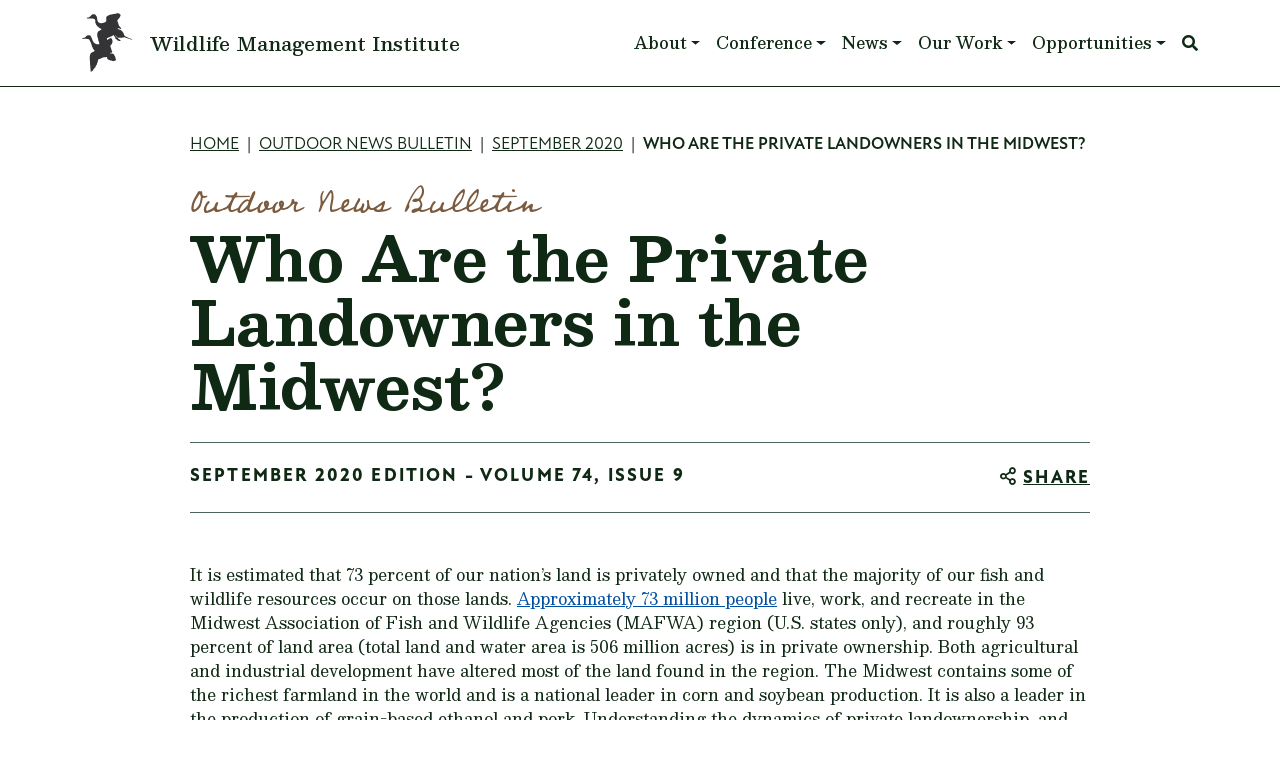

--- FILE ---
content_type: text/html; charset=UTF-8
request_url: https://wildlifemanagement.institute/outdoor-news-bulletin/september-2020/who-are-private-landowners-midwest
body_size: 14043
content:


<!-- THEME DEBUG -->
<!-- THEME HOOK: 'html' -->
<!-- FILE NAME SUGGESTIONS:
   ▪️ html--node--1045.html.twig
   ▪️ html--node--%.html.twig
   ▪️ html--node.html.twig
   ✅ html.html.twig
-->
<!-- 💡 BEGIN CUSTOM TEMPLATE OUTPUT from 'themes/custom/wmi/templates/layout/html.html.twig' -->

<!DOCTYPE html>
<html lang="en" dir="ltr" prefix="og: https://ogp.me/ns#" class="h-100">
  <head>
    <meta charset="utf-8" />
<script>(function(w,d,s,l,i){w[l]=w[l]||[];w[l].push({'gtm.start':
new Date().getTime(),event:'gtm.js'});var f=d.getElementsByTagName(s)[0],
j=d.createElement(s),dl=l!='dataLayer'?'&amp;l='+l:'';j.async=true;j.src=
'https://www.googletagmanager.com/gtm.js?id='+i+dl;f.parentNode.insertBefore(j,f);
})(window,document,'script','dataLayer','GTM-PMQQ88FC');
</script>
<meta name="description" content="It is estimated that 73 percent of our nation’s land is privately owned and that the majority of our fish and wildlife resources occur on those lands. Approximately 73 million people live, work, and recreate in the Midwest Association of Fish and Wildlife Agencies (MAFWA) region (U.S. states only), and roughly 93 percent of land area (total land and water area is 506 million acres) is in private ownership. Both agricultural and industrial development have altered most of the land found in the region. The Midwest contains some of the richest farmland in the world and is a national leader in corn and soybean production. It is also a leader in the production of grain-based ethanol and pork. Understanding the dynamics of private landownership, and the uses for these private lands, is essential for planning the region’s conservation future." />
<meta name="abstract" content="It is estimated that 73 percent of our nation’s land is privately owned and that the majority of our fish and wildlife resources occur on those lands. Approximately 73 million people live, work, and recreate in the Midwest Association of Fish and Wildlife Agencies (MAFWA) region (U.S. states only), and roughly 93 percent of land area (total land and water area is 506 million acres) is in private ownership. Both agricultural and industrial development have altered most of the land found in the region. The Midwest contains some of the richest farmland in the world and is a national leader in corn and soybean production. It is also a leader in the production of grain-based ethanol and pork. Understanding the dynamics of private landownership, and the uses for these private lands, is essential for planning the region’s conservation future." />
<link rel="canonical" href="https://wildlifemanagement.institute/node/1045" />
<link rel="image_src" href="/sites/default/files/images/onb/iowa_farmland.jpg" />
<meta name="author" content="Bill Moritz" />
<meta property="og:site_name" content="Wildlife Management Institute" />
<meta property="og:url" content="https://wildlifemanagement.institute/outdoor-news-bulletin/september-2020/who-are-private-landowners-midwest" />
<meta property="og:title" content="Who Are the Private Landowners in the Midwest?" />
<meta property="og:description" content="It is estimated that 73 percent of our nation’s land is privately owned and that the majority of our fish and wildlife resources occur on those lands. Approximately 73 million people live, work, and recreate in the Midwest Association of Fish and Wildlife Agencies (MAFWA) region (U.S. states only), and roughly 93 percent of land area (total land and water area is 506 million acres) is in private ownership. Both agricultural and industrial development have altered most of the land found in the region. The Midwest contains some of the richest farmland in the world and is a national leader in corn and soybean production. It is also a leader in the production of grain-based ethanol and pork. Understanding the dynamics of private landownership, and the uses for these private lands, is essential for planning the region’s conservation future." />
<meta property="og:image" content="https://wildlifemanagement.institute/sites/default/files/images/onb/iowa_farmland.jpg" />
<meta property="og:image:url" content="https://wildlifemanagement.institute/sites/default/files/images/onb/iowa_farmland.jpg" />
<meta property="og:image:secure_url" content="https://wildlifemanagement.institute/sites/default/files/images/onb/iowa_farmland.jpg" />
<meta property="og:image:type" content="image/jpeg" />
<meta property="og:image:width" content="7200" />
<meta property="og:image:height" content="4800" />
<meta property="og:email" content="info@wildlifemgt.org" />
<meta property="article:published_time" content="2020-09-15T12:20:18-0400" />
<meta property="article:modified_time" content="2025-03-28T11:43:57-0400" />
<meta name="Generator" content="Drupal 11 (https://www.drupal.org)" />
<meta name="MobileOptimized" content="width" />
<meta name="HandheldFriendly" content="true" />
<meta name="viewport" content="width=device-width, initial-scale=1.0" />
<script type="application/ld+json">{
    "@context": "https://schema.org",
    "@graph": [
        {
            "@type": "Article",
            "@id": "https://wildlifemanagement.institute/outdoor-news-bulletin/september-2020/who-are-private-landowners-midwest",
            "name": "Who Are the Private Landowners in the Midwest?",
            "headline": "Who Are the Private Landowners in the Midwest?",
            "description": "It is estimated that 73 percent of our nation’s land is privately owned and that the majority of our fish and wildlife resources occur on those lands. Approximately 73 million people live, work, and recreate in the Midwest Association of Fish and Wildlife Agencies (MAFWA) region (U.S. states only), and roughly 93 percent of land area (total land and water area is 506 million acres) is in private ownership. Both agricultural and industrial development have altered most of the land found in the region. The Midwest contains some of the richest farmland in the world and is a national leader in corn and soybean production. It is also a leader in the production of grain-based ethanol and pork. Understanding the dynamics of private landownership, and the uses for these private lands, is essential for planning the region’s conservation future.",
            "image": {
                "@type": "ImageObject",
                "representativeOfPage": "True",
                "url": "/sites/default/files/images/onb/iowa_farmland.jpg",
                "width": "7200",
                "height": "4800"
            },
            "datePublished": "2020-09-15T12:20:18-0400",
            "dateModified": "2025-03-28T11:43:57-0400",
            "isAccessibleForFree": "True",
            "author": {
                "@type": "Organization",
                "@id": "https://wildlifemanagement.institute",
                "name": "Bill Moritz",
                "url": "https://wildlifemanagement.institute",
                "logo": {
                    "@type": "ImageObject",
                    "url": "https://wildlifemanagement.institute/sites/default/files/2025-03/wildlife_management_institute_wmi_color_logo-seal.png",
                    "width": "5000",
                    "height": "4994"
                }
            },
            "publisher": {
                "@type": "Organization",
                "@id": "https://wildlifemanagement.institute",
                "name": "Bill Moritz",
                "url": "https://wildlifemanagement.institute",
                "logo": {
                    "@type": "ImageObject",
                    "url": "https://wildlifemanagement.institute/sites/default/files/2025-03/wildlife_management_institute_wmi_color_logo-seal.png",
                    "width": "5000",
                    "height": "4994"
                }
            },
            "mainEntityOfPage": "https://wildlifemanagement.institute/outdoor-news-bulletin/september-2020/who-are-private-landowners-midwest"
        }
    ]
}</script>
<link rel="icon" href="/themes/custom/wmi/favicon.ico" type="image/vnd.microsoft.icon" />

    <title>Who Are the Private Landowners in the Midwest? | WMI Outdoor News Bulletin</title>
    <link rel="stylesheet" media="all" href="/sites/default/files/css/css_eObvJKYz349Ck6X4B5B3lAdqpPScutlKnty8kDccSg8.css?delta=0&amp;language=en&amp;theme=wmi&amp;include=eJxNjUEOwyAQAz9Ew6nvqRZwCdLCIhaC6OsbNYf0YnlGsuxEuvZG9WkdKYy7OUOVIvTfFQkwXhrO1jJx-sAwLRn9FZJ6OdCWlQIvbCo1iudqVxvaqMTbbbZR6nCcdEcwurQjX_9HwlT7yy1LGAwzc7JvKZ0mVPLFkcURP7QvTiV-AcCrTRc" />
<link rel="stylesheet" media="all" href="/sites/default/files/css/css_RqhbkeTpkoPjPenqqH4yNPuevO3Ra_TP7ccqKOUypLE.css?delta=1&amp;language=en&amp;theme=wmi&amp;include=eJxNjUEOwyAQAz9Ew6nvqRZwCdLCIhaC6OsbNYf0YnlGsuxEuvZG9WkdKYy7OUOVIvTfFQkwXhrO1jJx-sAwLRn9FZJ6OdCWlQIvbCo1iudqVxvaqMTbbbZR6nCcdEcwurQjX_9HwlT7yy1LGAwzc7JvKZ0mVPLFkcURP7QvTiV-AcCrTRc" />

    

    <link rel="preconnect" href="https://fonts.googleapis.com">
    <link rel="preconnect" href="https://fonts.gstatic.com" crossorigin>
    <link href="https://fonts.googleapis.com/css2?family=Besley:wght@400..900&display=swap" rel="stylesheet">
        <link rel="stylesheet" href="https://use.typekit.net/sbk6qpz.css">
  </head>
  <body class="path-node page-node-type-onb-article   d-flex flex-column h-100">
        <div class="visually-hidden-focusable skip-link p-3 container">
      <a href="#main-content" class="p-2">
        Skip to main content
      </a>
    </div>
    <noscript><iframe src="https://www.googletagmanager.com/ns.html?id=GTM-PMQQ88FC" height="0" width="0" style="display:none;visibility:hidden;"></iframe>
</noscript>
    

<!-- THEME DEBUG -->
<!-- THEME HOOK: 'off_canvas_page_wrapper' -->
<!-- BEGIN OUTPUT from 'themes/contrib/bootstrap5/templates/content/off-canvas-page-wrapper.html.twig' -->
  <div class="dialog-off-canvas-main-canvas d-flex flex-column h-100" data-off-canvas-main-canvas>
    

<!-- THEME DEBUG -->
<!-- THEME HOOK: 'page' -->
<!-- FILE NAME SUGGESTIONS:
   ▪️ page--node--1045.html.twig
   ▪️ page--node--%.html.twig
   ▪️ page--node.html.twig
   ✅ page.html.twig
-->
<!-- 💡 BEGIN CUSTOM TEMPLATE OUTPUT from 'themes/custom/wmi/templates/layout/page.html.twig' -->


<header role="banner">
  

    <nav class="navbar navbar-expand-lg   ">
    <div class="container d-flex">
      

<!-- THEME DEBUG -->
<!-- THEME HOOK: 'region' -->
<!-- FILE NAME SUGGESTIONS:
   ▪️ region--nav-branding.html.twig
   ✅ region.html.twig
-->
<!-- BEGIN OUTPUT from 'themes/contrib/bootstrap5/templates/layout/region.html.twig' -->
  <div class="region region-nav-branding">
    

<!-- THEME DEBUG -->
<!-- THEME HOOK: 'block' -->
<!-- FILE NAME SUGGESTIONS:
   ▪️ block--wmi-branding.html.twig
   ✅ block--system-branding-block.html.twig
   ▪️ block--system.html.twig
   ▪️ block.html.twig
-->
<!-- BEGIN OUTPUT from 'themes/contrib/bootstrap5/templates/block/block--system-branding-block.html.twig' -->
<div id="block-wmi-branding" class="block block-system block-system-branding-block">
  
    
  <div class="navbar-brand d-flex align-items-center">

    <a href="/" title="Home" rel="home" class="site-logo d-block">
    <img src="/themes/custom/wmi/images/birds_logo.svg" alt="Home" fetchpriority="high" />
  </a>
  
  <div>
        <a href="/" title="Home" rel="home" class="site-title">
      Wildlife Management Institute
    </a>
    
      </div>
</div>
</div>

<!-- END OUTPUT from 'themes/contrib/bootstrap5/templates/block/block--system-branding-block.html.twig' -->


  </div>

<!-- END OUTPUT from 'themes/contrib/bootstrap5/templates/layout/region.html.twig' -->



              <button class="navbar-toggler collapsed" type="button" data-bs-toggle="collapse"
                data-bs-target="#navbarSupportedContent" aria-controls="navbarSupportedContent"
                aria-expanded="false" aria-label="Toggle navigation">
          <span class="navbar-toggler-icon"></span>
        </button>

        <div class="collapse navbar-collapse justify-content-md-end" id="navbarSupportedContent">
          

<!-- THEME DEBUG -->
<!-- THEME HOOK: 'region' -->
<!-- FILE NAME SUGGESTIONS:
   ▪️ region--nav-main.html.twig
   ✅ region.html.twig
-->
<!-- BEGIN OUTPUT from 'themes/contrib/bootstrap5/templates/layout/region.html.twig' -->
  <div class="region region-nav-main">
    

<!-- THEME DEBUG -->
<!-- THEME HOOK: 'block' -->
<!-- FILE NAME SUGGESTIONS:
   ▪️ block--wmi-main-navigation.html.twig
   ▪️ block--system-menu-block--main.html.twig
   ✅ block--system-menu-block.html.twig
   ▪️ block--system.html.twig
   ▪️ block.html.twig
-->
<!-- 💡 BEGIN CUSTOM TEMPLATE OUTPUT from 'themes/custom/wmi/templates/block/block--system-menu-block.html.twig' -->
<nav role="navigation" aria-labelledby="block-wmi-main-navigation-menu" id="block-wmi-main-navigation" class="block block-menu navigation menu--main">
            
  <p class="visually-hidden" id="block-wmi-main-navigation-menu" class="menu-heading">Main navigation</p>
  

        

<!-- THEME DEBUG -->
<!-- THEME HOOK: 'menu__main' -->
<!-- FILE NAME SUGGESTIONS:
   ✅ menu--main.html.twig
   ▪️ menu--nav-main.html.twig
   ▪️ menu--main--nav-main.html.twig
   ✅ menu--main.html.twig
   ▪️ menu.html.twig
-->
<!-- BEGIN OUTPUT from 'themes/contrib/bootstrap5/templates/navigation/menu--main.html.twig' -->

            <ul data-block="nav_main" class="navbar-nav justify-content-end flex-wrap nav-level-0">
                    <li class="nav-item dropdown">
          <a href="/about" class="nav-link dropdown-toggle" role="button" data-bs-toggle="dropdown" aria-expanded="false" title="Expand menu About" data-drupal-link-system-path="node/15">About</a>
                  <ul data-block="nav_main" class="dropdown-menu nav-level-1">
                    <li class="nav-item">
          <a href="/about" class="dropdown-item" data-drupal-link-system-path="node/15">About WMI</a>
      </li>

                    <li class="nav-item">
          <a href="/about/staff" class="dropdown-item" data-drupal-link-system-path="node/1675">Leadership and Staff</a>
      </li>

        </ul>
  
      </li>

                    <li class="nav-item dropdown">
          <a href="/conference/2025" class="nav-link dropdown-toggle" role="button" data-bs-toggle="dropdown" aria-expanded="false" title="Expand menu Conference" data-drupal-link-system-path="node/24">Conference</a>
                  <ul data-block="nav_main" class="dropdown-menu nav-level-1">
                    <li class="nav-item">
          <a href="/conference/2026" class="dropdown-item" data-drupal-link-system-path="node/1691">2026 Conference</a>
      </li>

                    <li class="nav-item">
          <a href="/conference/future-locations" class="dropdown-item" data-drupal-link-system-path="node/1683">Future locations</a>
      </li>

                    <li class="nav-item">
          <a href="/conference/transactions" class="dropdown-item" data-drupal-link-system-path="node/1671">Transactions</a>
      </li>

        </ul>
  
      </li>

                    <li class="nav-item dropdown">
          <a href="/outdoor-news-bulletin" class="nav-link dropdown-toggle" role="button" data-bs-toggle="dropdown" aria-expanded="false" title="Expand menu News" data-drupal-link-system-path="node/1697">News</a>
                  <ul data-block="nav_main" class="dropdown-menu nav-level-1">
                    <li class="nav-item">
          <a href="/outdoor-news-bulletin/january-2026" class="dropdown-item" data-drupal-link-system-path="taxonomy/term/279">Latest Outdoor News Bulletin</a>
      </li>

                    <li class="nav-item">
          <a href="/outdoor-news-bulletin" class="dropdown-item" data-drupal-link-system-path="node/1697">Past ONB Issues</a>
      </li>

                    <li class="nav-item">
          <a href="/subscribe" class="dropdown-item" data-drupal-link-system-path="node/1672">Subscribe</a>
      </li>

                    <li class="nav-item">
          <a href="/connecting-with-conservation" class="dropdown-item" data-drupal-link-system-path="node/1704">Connecting with Conservation Podcast</a>
      </li>

        </ul>
  
      </li>

                    <li class="nav-item dropdown">
          <a href="/our-work" class="nav-link dropdown-toggle" role="button" data-bs-toggle="dropdown" aria-expanded="false" title="Expand menu Our Work" data-drupal-link-system-path="node/1668">Our Work</a>
                  <ul data-block="nav_main" class="dropdown-menu nav-level-1">
                    <li class="nav-item">
          <a href="/our-work/services" class="dropdown-item" data-drupal-link-system-path="node/1669">Services</a>
      </li>

                    <li class="nav-item">
          <a href="/our-work/projects-initiatives" class="dropdown-item" data-drupal-link-system-path="node/1670">Projects and Initiatives</a>
      </li>

        </ul>
  
      </li>

                    <li class="nav-item dropdown">
          <a href="/opportunities" class="nav-link dropdown-toggle" role="button" data-bs-toggle="dropdown" aria-expanded="false" title="Expand menu Opportunities" data-drupal-link-system-path="node/1665">Opportunities</a>
                  <ul data-block="nav_main" class="dropdown-menu nav-level-1">
                    <li class="nav-item">
          <a href="/opportunities/employment" class="dropdown-item" data-drupal-link-system-path="node/1666">Employment</a>
      </li>

                    <li class="nav-item">
          <a href="/opportunities/funding" class="dropdown-item" data-drupal-link-system-path="node/1667">Funding</a>
      </li>

        </ul>
  
      </li>

        </ul>
  



<!-- END OUTPUT from 'themes/contrib/bootstrap5/templates/navigation/menu--main.html.twig' -->


  </nav>
<!-- END CUSTOM TEMPLATE OUTPUT from 'themes/custom/wmi/templates/block/block--system-menu-block.html.twig' -->



<!-- THEME DEBUG -->
<!-- THEME HOOK: 'block' -->
<!-- FILE NAME SUGGESTIONS:
   ▪️ block--wmi-searchiconmenufontawesome.html.twig
   ▪️ block--block-content--6b7ae0f8-f63d-4f8e-8915-0e38394dc651.html.twig
   ▪️ block--block-content--id-view--wmi-searchiconmenufontawesome--full.html.twig
   ▪️ block--block-content--id--wmi-searchiconmenufontawesome.html.twig
   ▪️ block--block-content--view-type--basic--full.html.twig
   ▪️ block--block-content--type--basic.html.twig
   ▪️ block--block-content--view--full.html.twig
   ▪️ block--block-content.html.twig
   ✅ block.html.twig
-->
<!-- BEGIN OUTPUT from 'themes/contrib/bootstrap5/templates/block/block.html.twig' -->
<div id="block-wmi-searchiconmenufontawesome" class="block block-block-content block-block-content6b7ae0f8-f63d-4f8e-8915-0e38394dc651">
  
    
      

<!-- THEME DEBUG -->
<!-- THEME HOOK: 'field' -->
<!-- FILE NAME SUGGESTIONS:
   ▪️ field--block-content--body--basic.html.twig
   ▪️ field--block-content--body.html.twig
   ▪️ field--block-content--basic.html.twig
   ▪️ field--body.html.twig
   ✅ field--text-with-summary.html.twig
   ▪️ field.html.twig
-->
<!-- BEGIN OUTPUT from 'themes/contrib/bootstrap5/templates/field/field--text-with-summary.html.twig' -->

            <div class="clearfix text-formatted field field--name-body field--type-text-with-summary field--label-hidden field__item"><i class="fa fa-search"></i></div>
      
<!-- END OUTPUT from 'themes/contrib/bootstrap5/templates/field/field--text-with-summary.html.twig' -->


  </div>

<!-- END OUTPUT from 'themes/contrib/bootstrap5/templates/block/block.html.twig' -->


  </div>

<!-- END OUTPUT from 'themes/contrib/bootstrap5/templates/layout/region.html.twig' -->


          
        </div>
          </div>
  </nav>
  
</header>



<main role="main" class="no-banner">
  <a id="main-content" tabindex="-1"></a>
  
  
  

  <div class="container">
        <div class="row g-0">
            <div class="order-1 order-lg-2 col-12">

                          <div class="no-banner-image">
              

<!-- THEME DEBUG -->
<!-- THEME HOOK: 'block' -->
<!-- FILE NAME SUGGESTIONS:
   ▪️ block--page-title-block.html.twig
   ▪️ block--core.html.twig
   ✅ block.html.twig
-->
<!-- BEGIN OUTPUT from 'themes/contrib/bootstrap5/templates/block/block.html.twig' -->
<div class="block block-core block-page-title-block">
  
      <h2>Who Are the Private Landowners in the Midwest?</h2>
    
      

<!-- THEME DEBUG -->
<!-- THEME HOOK: 'page_title' -->
<!-- BEGIN OUTPUT from 'themes/contrib/bootstrap5/templates/content/page-title.html.twig' -->

<h1>Who Are the Private Landowners in the Midwest?</h1>


<!-- END OUTPUT from 'themes/contrib/bootstrap5/templates/content/page-title.html.twig' -->


  </div>

<!-- END OUTPUT from 'themes/contrib/bootstrap5/templates/block/block.html.twig' -->


          </div>
                
        

<!-- THEME DEBUG -->
<!-- THEME HOOK: 'region' -->
<!-- FILE NAME SUGGESTIONS:
   ▪️ region--content.html.twig
   ✅ region.html.twig
-->
<!-- BEGIN OUTPUT from 'themes/contrib/bootstrap5/templates/layout/region.html.twig' -->
  <div class="region region-content">
    

<!-- THEME DEBUG -->
<!-- THEME HOOK: 'block' -->
<!-- FILE NAME SUGGESTIONS:
   ▪️ block--wmi-messages.html.twig
   ✅ block--system-messages-block.html.twig
   ▪️ block--system.html.twig
   ▪️ block.html.twig
-->
<!-- BEGIN OUTPUT from 'core/themes/stable9/templates/block/block--system-messages-block.html.twig' -->
<div data-drupal-messages-fallback class="hidden"></div>

<!-- END OUTPUT from 'core/themes/stable9/templates/block/block--system-messages-block.html.twig' -->



<!-- THEME DEBUG -->
<!-- THEME HOOK: 'block' -->
<!-- FILE NAME SUGGESTIONS:
   ▪️ block--wmi-content.html.twig
   ▪️ block--system-main-block.html.twig
   ▪️ block--system.html.twig
   ✅ block.html.twig
-->
<!-- BEGIN OUTPUT from 'themes/contrib/bootstrap5/templates/block/block.html.twig' -->
<div id="block-wmi-content" class="block block-system block-system-main-block">
  
    
      

<!-- THEME DEBUG -->
<!-- THEME HOOK: 'node' -->
<!-- FILE NAME SUGGESTIONS:
   ▪️ node--1045--full.html.twig
   ▪️ node--1045.html.twig
   ✅ node--onb-article--full.html.twig
   ▪️ node--onb-article.html.twig
   ▪️ node--full.html.twig
   ▪️ node.html.twig
-->
<!-- 💡 BEGIN CUSTOM TEMPLATE OUTPUT from 'themes/custom/wmi/templates/layout/node/node--onb-article--full.html.twig' -->

<article data-history-node-id="1045" class="node node--type-onb-article node--view-mode-full no-banner">

  
    

  
  <div class="node__content">
    

<!-- THEME DEBUG -->
<!-- THEME HOOK: 'layout__onecol' -->
<!-- FILE NAME SUGGESTIONS:
   ✅ layout--onecol.html.twig
   ✅ layout--onecol.html.twig
   ▪️ layout.html.twig
-->
<!-- BEGIN OUTPUT from 'core/themes/stable9/layouts/layout_discovery/onecol/layout--onecol.html.twig' -->
  <div class="skinny-width layout layout--onecol">
    <div  class="layout__region layout__region--content">
      

<!-- THEME DEBUG -->
<!-- THEME HOOK: 'block' -->
<!-- FILE NAME SUGGESTIONS:
   ▪️ block--wmi-onb-article-block.html.twig
   ▪️ block--wmi-onb-article.html.twig
   ✅ block.html.twig
-->
<!-- BEGIN OUTPUT from 'themes/contrib/bootstrap5/templates/block/block.html.twig' -->
<div class="block block-wmi-onb-article block-wmi-onb-article-block">
  
    
      

<!-- THEME DEBUG -->
<!-- THEME HOOK: 'wmi_onb_article' -->
<!-- BEGIN OUTPUT from 'modules/custom/wmi_onb_article/templates/wmi-onb-article.html.twig' -->
<div class="onb-article no-banner">
    

<!-- THEME DEBUG -->
<!-- THEME HOOK: 'block' -->
<!-- FILE NAME SUGGESTIONS:
   ▪️ block--system-breadcrumb-block.html.twig
   ▪️ block--system.html.twig
   ✅ block.html.twig
-->
<!-- BEGIN OUTPUT from 'themes/contrib/bootstrap5/templates/block/block.html.twig' -->
<div class="block block-system block-system-breadcrumb-block">
  
    
      

<!-- THEME DEBUG -->
<!-- THEME HOOK: 'breadcrumb' -->
<!-- BEGIN OUTPUT from 'themes/contrib/bootstrap5/templates/navigation/breadcrumb.html.twig' -->
  <nav aria-label="breadcrumb">
    <h2 id="system-breadcrumb" class="visually-hidden">Breadcrumb</h2>
    <ol class="breadcrumb">
          <li class="breadcrumb-item">
                  <a href="/">Home</a>
              </li>
          <li class="breadcrumb-item">
                  <a href="/outdoor-news-bulletin">Outdoor News Bulletin</a>
              </li>
          <li class="breadcrumb-item">
                  <a href="/outdoor-news-bulletin/september-2020">September 2020</a>
              </li>
          <li class="breadcrumb-item">
                  Who Are The Private Landowners In The Midwest?
              </li>
        </ol>
  </nav>

<!-- END OUTPUT from 'themes/contrib/bootstrap5/templates/navigation/breadcrumb.html.twig' -->


  </div>

<!-- END OUTPUT from 'themes/contrib/bootstrap5/templates/block/block.html.twig' -->


    <p class="cursive">Outdoor News Bulletin</p>
    <h1 class="dark"> Who Are the Private Landowners in the Midwest? </h1>
    <div class="edition-info">
        <div class="edition">
            September 2020 Edition - Volume 74, Issue 9
        </div>
        <div class="share">
                        
                        <a href="#" data-clipboard-text="https://wildlifemanagement.institute/outdoor-news-bulletin/september-2020/who-are-private-landowners-midwest" class="share-button" id="copy-button">Share</a>
        </div>
    </div>
    <div class="full-body">
        

<!-- THEME DEBUG -->
<!-- THEME HOOK: 'field' -->
<!-- FILE NAME SUGGESTIONS:
   ▪️ field--node--field-component--onb-article.html.twig
   ▪️ field--node--field-component.html.twig
   ▪️ field--node--onb-article.html.twig
   ▪️ field--field-component.html.twig
   ▪️ field--entity-reference-revisions.html.twig
   ✅ field.html.twig
-->
<!-- BEGIN OUTPUT from 'themes/contrib/bootstrap5/templates/field/field.html.twig' -->

      <div class="field field--name-field-component field--type-entity-reference-revisions field--label-hidden field__items">
              <div class="field__item">

<!-- THEME DEBUG -->
<!-- THEME HOOK: 'paragraph' -->
<!-- FILE NAME SUGGESTIONS:
   ▪️ paragraph--formatted-text-block--default.html.twig
   ▪️ paragraph--formatted-text-block.html.twig
   ▪️ paragraph--default.html.twig
   ✅ paragraph.html.twig
-->
<!-- BEGIN OUTPUT from 'modules/contrib/paragraphs/templates/paragraph.html.twig' -->
  <div class="paragraph paragraph--type--formatted-text-block paragraph--view-mode--default">
          

<!-- THEME DEBUG -->
<!-- THEME HOOK: 'field' -->
<!-- FILE NAME SUGGESTIONS:
   ▪️ field--paragraph--field-formatted-text--formatted-text-block.html.twig
   ▪️ field--paragraph--field-formatted-text.html.twig
   ▪️ field--paragraph--formatted-text-block.html.twig
   ▪️ field--field-formatted-text.html.twig
   ✅ field--text-long.html.twig
   ▪️ field.html.twig
-->
<!-- BEGIN OUTPUT from 'themes/contrib/bootstrap5/templates/field/field--text-long.html.twig' -->

            <div class="clearfix text-formatted field field--name-field-formatted-text field--type-text-long field--label-hidden field__item"><p>It is estimated that 73 percent of our nation’s land is privately owned and that the majority of our fish and wildlife resources occur on those lands. <a href="https://demographics.coopercenter.org/national-population-projections" target="_blank">Approximately 73 million people</a> live, work, and recreate in the Midwest Association of Fish and Wildlife Agencies (MAFWA) region (U.S. states only), and roughly 93 percent of land area (total land and water area is 506 million acres) is in private ownership. Both agricultural and industrial development have altered most of the land found in the region. The Midwest contains some of the richest farmland in the world and is a national leader in corn and soybean production. It is also a leader in the production of grain-based ethanol and pork. Understanding the dynamics of private landownership, and the uses for these private lands, is essential for planning the region’s conservation future.</p>


<!-- THEME DEBUG -->
<!-- THEME HOOK: 'media' -->
<!-- FILE NAME SUGGESTIONS:
   ▪️ media--source-image.html.twig
   ▪️ media--image--half-width-image.html.twig
   ✅ media--image.html.twig
   ▪️ media--half-width-image.html.twig
   ▪️ media.html.twig
-->
<!-- 💡 BEGIN CUSTOM TEMPLATE OUTPUT from 'themes/custom/wmi/templates/media/media--image.html.twig' -->

<div class="align-right embedded-media-image half_width_image">
    <div class="image-with-credit ">
    

        

<!-- THEME DEBUG -->
<!-- THEME HOOK: 'field' -->
<!-- FILE NAME SUGGESTIONS:
   ▪️ field--media--field-media-image--image.html.twig
   ▪️ field--media--field-media-image.html.twig
   ▪️ field--media--image.html.twig
   ▪️ field--field-media-image.html.twig
   ▪️ field--image.html.twig
   ✅ field.html.twig
-->
<!-- BEGIN OUTPUT from 'themes/contrib/bootstrap5/templates/field/field.html.twig' -->

            <div class="field field--name-field-media-image field--type-image field--label-hidden field__item">

<!-- THEME DEBUG -->
<!-- THEME HOOK: 'responsive_image_formatter' -->
<!-- BEGIN OUTPUT from 'core/themes/stable9/templates/field/responsive-image-formatter.html.twig' -->
  

<!-- THEME DEBUG -->
<!-- THEME HOOK: 'responsive_image' -->
<!-- BEGIN OUTPUT from 'core/themes/stable9/templates/field/responsive-image.html.twig' -->
  <picture>
                  <source srcset="/sites/default/files/styles/scale_width_700/public/images/onb/iowa_farmland_0.jpg.webp?itok=bl21ifJK 1x" media="(min-width: 1200px)" type="image/webp" width="700" height="467">
              <source srcset="/sites/default/files/styles/scale_width_600/public/images/onb/iowa_farmland_0.jpg.webp?itok=TVgFlAcb 1x" media="(min-width: 992px)" type="image/webp" width="600" height="400">
              <source srcset="/sites/default/files/styles/scale_width_496/public/images/onb/iowa_farmland_0.jpg.webp?itok=avkpsqTl 1x" media="(min-width: 768px)" type="image/webp" width="496" height="331">
              <source srcset="/sites/default/files/styles/scale_width_384/public/images/onb/iowa_farmland_0.jpg.webp?itok=yDanE9_0 1x" media="(min-width: 576px)" type="image/webp" width="384" height="256">
              <source srcset="/sites/default/files/styles/scale_width_700/public/images/onb/iowa_farmland_0.jpg?itok=bl21ifJK 1x" media="(min-width: 1200px)" type="image/jpeg" width="700" height="467">
              <source srcset="/sites/default/files/styles/scale_width_600/public/images/onb/iowa_farmland_0.jpg?itok=TVgFlAcb 1x" media="(min-width: 992px)" type="image/jpeg" width="600" height="400">
              <source srcset="/sites/default/files/styles/scale_width_496/public/images/onb/iowa_farmland_0.jpg?itok=avkpsqTl 1x" media="(min-width: 768px)" type="image/jpeg" width="496" height="331">
              <source srcset="/sites/default/files/styles/scale_width_384/public/images/onb/iowa_farmland_0.jpg?itok=yDanE9_0 1x" media="(min-width: 576px)" type="image/jpeg" width="384" height="256">
                  

<!-- THEME DEBUG -->
<!-- THEME HOOK: 'image' -->
<!-- BEGIN OUTPUT from 'themes/contrib/bootstrap5/templates/field/image.html.twig' -->
<img loading="lazy" width="480" height="320" src="/sites/default/files/styles/scale_width_480/public/images/onb/iowa_farmland_0.jpg?itok=1fGzNRKz" alt="Iowa farmland" class="img-fluid">

<!-- END OUTPUT from 'themes/contrib/bootstrap5/templates/field/image.html.twig' -->


  </picture>

<!-- END OUTPUT from 'core/themes/stable9/templates/field/responsive-image.html.twig' -->



<!-- END OUTPUT from 'core/themes/stable9/templates/field/responsive-image-formatter.html.twig' -->

</div>
      
<!-- END OUTPUT from 'themes/contrib/bootstrap5/templates/field/field.html.twig' -->



                <div class="has-credit no-caption image-credit">
                        <div class="credit">
                                                    Rich Herrmann, Flickr
                            </div>
        </div>
        </div>
</div>
<!-- END CUSTOM TEMPLATE OUTPUT from 'themes/custom/wmi/templates/media/media--image.html.twig' -->

<p>Historically, the wetlands and prairie that spread across the MAFWA region provided important breeding and rearing habitat for waterfowl and grassland-dependent species. The lakes, streams, and rivers of this region provided valuable spawning and rearing habitat for a myriad of fish and aquatic species. Forests were diverse and provided habitat for a wide range of fish and wildlife species. Today, the majority of wetlands have been drained, wetland basins and associated prairie have been converted to crop production or other uses, and development has overtaken many other native habitats.</p>
<p>In order to conserve the diversity of species found in the Midwest, state and federal agencies have acquired lands that are managed for these species and implemented a regulatory framework (applicable to all lands) to ensure all fish and wildlife populations are sustainable. Laws and regulations have been added to increase protections for species when population declines are sufficient to trigger a concern about the continued existence of various species. However, in spite of these protections, many species have declined in distribution and abundance. Consequently, a common working assumption is that the conservation lands held by federal and state agencies and other organizations cannot completely provide for all fish and wildlife needs.</p>
<p>The conundrum is that fish and wildlife are held in the public trust and managed by state and federal natural resource agencies while the majority of fish and wildlife habitat is owned and managed by private landowners. Private landowners largely own land for economic purposes and make their living from those lands, although other values (both acquired and intrinsic) often play an important role in land use decisions.</p>
<p>So who are these private landowners, and how can agencies do a better job of working with these essential partners to achieve greater success in fish and wildlife conservation?</p>
<p>Urban landowners are very numerous but collectively own a relatively small amount of total land area. Nationally, about 2 percent of the total land area is <a href="https://www.visualcapitalist.com/america-land-use/" target="_blank">considered urban</a>. Although urban areas take up only 2 percent of land, an overwhelming majority of Americans call cities their home. As of 2018, urbanites made up over 82 percent of the U.S. population. Here in the MAFWA region, approximately 2.7 percent of total land area is considered urban. As noted in the Mid-America Monarch Conservation Strategy – 2018-2038, urban areas can and do contribute significantly to conservation of some wildlife species such as monarch butterflies.</p>
<p>The largest single land cover type in the United States is forested land (27 percent of total area). For the United States as a whole, private entities <a href="https://www.stateforesters.org/timber-assurance/legality/forest-ownership-statistics/" target="_blank">own and manage</a> 445 million acres of forest lands, made up of private corporate ownership (147.4 million acres) and private non-corporate ownership (297.6 million acres). Here in the MAFWA region, about 70 percent of forest land is <a href="https://public.tableau.com/views/FIA_OneClick_V1_2/StateSelection?%3AshowVizHome=no" target="_blank">privately owned</a> (though there is no information about the breakdown of private corporate/private non-corporate ownership in the MAFWA region).</p>
<p>Agricultural land use has become less common over time in the United States, declining from 63 percent in 1949 to 52 percent in 2012 (the latest <a href="https://www.ers.usda.gov/amber-waves/2017/december/a-primer-on-land-use-in-the-united-states/" target="_blank">data</a> available). Gradual declines have occurred in cropland, while grazed forestland has decreased more rapidly. In 2012, 392 million acres of agricultural land were in cropland (18 percent less than in 1949); 655 million acres were in pasture and range (4 percent more); 130 million acres were in grazed forestland (59 percent less); and 8 million acres were in farmsteads and farm roads (45 percent less). Here in the MAFWA region, approximately 69 percent of total land area is in farmland (350 million acres). There were an <a href="https://www.nass.usda.gov/Publications/Todays_Reports/reports/fnlo0419.pdf" target="_blank">estimated</a> 802,800 farms in the 13 state region in 2018.</p>
<p>In addition to the conversion of land from agriculture to other uses, the ownership of agricultural land is also changing. The Iowa Legislature established a program to review farmland ownership and tenure in Iowa every five years beginning in 1982. Although focused on Iowa farmland, this information likely provides insights about agricultural land in the states that border Iowa. The most recent <a href="https://store.extension.iastate.edu/product/6492" target="_blank">survey</a>, conducted in 2017, revealed many policy-relevant trends in the ownership and tenancy of farmland as well as characteristics of farmland owners.</p>
<p>Most of the results in the Iowa report are presented as a percentage of farmland in Iowa. The 2017 survey also allows the representation of the results as a percentage of landowners. Below are some of the <a href="https://www.extension.iastate.edu/agdm/articles/zhang/ZhaJul18.html" target="_blank">highlights</a>:</p>
<ul>
<li>Eighty-two percent of Iowa farmland is owned free of debt, which represents a significant increase from 62 percent in 1982 and 78 percent in 2012.</li>
<li>Sixty percent of farmland is owned by people 65 years or older and 35 percent of farmland is owned by people 75 or older.</li>
<li>Forty-seven percent of farmland is owned by women, 13 percent is owned by female landowners over 80.</li>
<li>Fifty-three percent of farmland is leased, with the majority of farmland leases being cash rental arrangements.</li>
<li>Twenty-nine percent of Iowa farmland is primarily owned for family or sentimental reasons.</li>
<li>There is a continuous shift away from sole ownership and joint tenancy to trusts and corporations, which accounted for 20 percent and 10 percent of land, respectively, in July 2017.</li>
<li>Over half of Iowa farmland is owned by someone who does not currently farm, of which 34 percent is owned by owners with no farming experience, and the remaining 24 percent is owned by retired farmers.</li>
<li>Eighty percent of land was owned by full-time Iowa residents, seven percent was owned by part-time residents, and 13 percent was owned by those who do not live in the state.</li>
</ul>
<p>Three major points can be made about private agricultural and forest landowners in the MAFWA region. First, there are many private landowners, and they range from individuals to large corporations. While this creates real challenges to making landscape level policy, it also points out that many voices are needed to find the “right fit” for sustainable land use that will work on small parcels of land. Perhaps more importantly, each landowner may have unique perspectives on sustainability.</p>
<p>Second, these landowners often work with others to determine land use practices, including leasing land for income. Providing tools that measure aspects of sustainability will help inform both owner and lessee on ways to ensure best practices are considered and potentially adopted.</p>
<p>Third, 60 percent of farmland is owned by people over 65 years of age, and we should expect to see a change in landownership. Many of these people have worked their land for many years and are very familiar with those acres, they have an opportunity to help shape land use for current and future owners or tenants. As farming operations get larger, the managers of these operations will utilize new technology that informs business decisions within the field, perhaps even down to the individual plant someday soon.</p>
<p>Natural resource agencies would do well to continue to develop and offer a suite of conservation tools that work across landscapes. However, it will take dedicated effort across agencies to work with each willing landowner to find a combination of tools that meet both the landowner needs and conservation goals.</p>
</div>
      
<!-- END OUTPUT from 'themes/contrib/bootstrap5/templates/field/field--text-long.html.twig' -->


      </div>

<!-- END OUTPUT from 'modules/contrib/paragraphs/templates/paragraph.html.twig' -->

</div>
          </div>
  
<!-- END OUTPUT from 'themes/contrib/bootstrap5/templates/field/field.html.twig' -->


    </div>
    <div class="share-bottom">
        <a href="#" data-clipboard-text="https://wildlifemanagement.institute/outdoor-news-bulletin/september-2020/who-are-private-landowners-midwest" class="share-button" id="copy-button">Share</a>
    </div>
            <div class="authoring-info clearfix">
            <div class="field__label">
                                    Author:
                            </div>
            <div class="authors-combined">
                                                    

<!-- THEME DEBUG -->
<!-- THEME HOOK: 'field' -->
<!-- FILE NAME SUGGESTIONS:
   ▪️ field--node--field-author--onb-article.html.twig
   ▪️ field--node--field-author.html.twig
   ▪️ field--node--onb-article.html.twig
   ▪️ field--field-author.html.twig
   ▪️ field--string.html.twig
   ✅ field.html.twig
-->
<!-- BEGIN OUTPUT from 'themes/contrib/bootstrap5/templates/field/field.html.twig' -->

      <div class="field field--name-field-author field--type-string field--label-hidden field__items">
              <div class="field__item">Bill Moritz</div>
          </div>
  
<!-- END OUTPUT from 'themes/contrib/bootstrap5/templates/field/field.html.twig' -->


                            </div>
            

        </div>
    
</div>
<!-- END OUTPUT from 'modules/custom/wmi_onb_article/templates/wmi-onb-article.html.twig' -->


  </div>

<!-- END OUTPUT from 'themes/contrib/bootstrap5/templates/block/block.html.twig' -->


    </div>
  </div>

<!-- END OUTPUT from 'core/themes/stable9/layouts/layout_discovery/onecol/layout--onecol.html.twig' -->



<!-- THEME DEBUG -->
<!-- THEME HOOK: 'layout__onecol' -->
<!-- FILE NAME SUGGESTIONS:
   ✅ layout--onecol.html.twig
   ✅ layout--onecol.html.twig
   ▪️ layout.html.twig
-->
<!-- BEGIN OUTPUT from 'core/themes/stable9/layouts/layout_discovery/onecol/layout--onecol.html.twig' -->
  <div class="layout layout--onecol">
    <div  class="layout__region layout__region--content">
      

<!-- THEME DEBUG -->
<!-- THEME HOOK: 'block' -->
<!-- FILE NAME SUGGESTIONS:
   ▪️ block--views-block--onb-links-by-issue-more-news-by-issue.html.twig
   ▪️ block--views-block.html.twig
   ▪️ block--views.html.twig
   ✅ block.html.twig
-->
<!-- BEGIN OUTPUT from 'themes/contrib/bootstrap5/templates/block/block.html.twig' -->
<div class="views-element-container block block-views block-views-blockonb-links-by-issue-more-news-by-issue">
  
      <h2>Read more</h2>
    
      

<!-- THEME DEBUG -->
<!-- THEME HOOK: 'container' -->
<!-- BEGIN OUTPUT from 'themes/contrib/bootstrap5/templates/form/container.html.twig' -->
<div>

<!-- THEME DEBUG -->
<!-- THEME HOOK: 'views_view' -->
<!-- BEGIN OUTPUT from 'themes/contrib/bootstrap5/templates/views/views-view.html.twig' -->
<div class="view view-onb-links-by-issue view-id-onb_links_by_issue view-display-id-more_news_by_issue js-view-dom-id-d0a119cce6c183b0feda3efb605a9bad8bc0a8355b953c8d06b881fdfaa03d4b">
  
    
      <div class="view-header">
      <h2>More articles from this issue</h2>

    </div>
      
      <div class="view-content">
      

<!-- THEME DEBUG -->
<!-- THEME HOOK: 'views_view_unformatted' -->
<!-- BEGIN OUTPUT from 'themes/contrib/bootstrap5/templates/views/views-view-unformatted.html.twig' -->
    <div class="views-row">

<!-- THEME DEBUG -->
<!-- THEME HOOK: 'views_view_fields' -->
<!-- BEGIN OUTPUT from 'core/themes/stable9/templates/views/views-view-fields.html.twig' -->
<div class="views-field views-field-title"><span class="field-content">

<!-- THEME DEBUG -->
<!-- THEME HOOK: 'views_view_field' -->
<!-- BEGIN OUTPUT from 'core/themes/stable9/templates/views/views-view-field.html.twig' -->
 <a href="/outdoor-news-bulletin/september-2020/enduring-partnerships-video-focuses-wildlife-restoration" hreflang="en">Enduring Partnerships Video Focuses on Wildlife Restoration Success</a>
<!-- END OUTPUT from 'core/themes/stable9/templates/views/views-view-field.html.twig' -->

</span></div>
<!-- END OUTPUT from 'core/themes/stable9/templates/views/views-view-fields.html.twig' -->

</div>
    <div class="views-row">

<!-- THEME DEBUG -->
<!-- THEME HOOK: 'views_view_fields' -->
<!-- BEGIN OUTPUT from 'core/themes/stable9/templates/views/views-view-fields.html.twig' -->
<div class="views-field views-field-title"><span class="field-content">

<!-- THEME DEBUG -->
<!-- THEME HOOK: 'views_view_field' -->
<!-- BEGIN OUTPUT from 'core/themes/stable9/templates/views/views-view-field.html.twig' -->
 <a href="/outdoor-news-bulletin/september-2020/making-progress-improve-harvest-information-program-hip" hreflang="en">Making Progress to Improve the Harvest Information Program (HIP)</a>
<!-- END OUTPUT from 'core/themes/stable9/templates/views/views-view-field.html.twig' -->

</span></div>
<!-- END OUTPUT from 'core/themes/stable9/templates/views/views-view-fields.html.twig' -->

</div>
    <div class="views-row">

<!-- THEME DEBUG -->
<!-- THEME HOOK: 'views_view_fields' -->
<!-- BEGIN OUTPUT from 'core/themes/stable9/templates/views/views-view-fields.html.twig' -->
<div class="views-field views-field-title"><span class="field-content">

<!-- THEME DEBUG -->
<!-- THEME HOOK: 'views_view_field' -->
<!-- BEGIN OUTPUT from 'core/themes/stable9/templates/views/views-view-field.html.twig' -->
<div class="subject">
   <a href="/outdoor-news-bulletin/september-2020/incorporating-big-hairy-audacious-goals-natural-resource">USGS Cooperative Research Unit Corner</a>
</div> <a href="/outdoor-news-bulletin/september-2020/incorporating-big-hairy-audacious-goals-natural-resource" hreflang="en">Incorporating “Big Hairy Audacious Goals” into Natural Resource Research, Management, and Conservation</a>
<!-- END OUTPUT from 'core/themes/stable9/templates/views/views-view-field.html.twig' -->

</span></div>
<!-- END OUTPUT from 'core/themes/stable9/templates/views/views-view-fields.html.twig' -->

</div>

<!-- END OUTPUT from 'themes/contrib/bootstrap5/templates/views/views-view-unformatted.html.twig' -->


    </div>
  
          </div>

<!-- END OUTPUT from 'themes/contrib/bootstrap5/templates/views/views-view.html.twig' -->

</div>

<!-- END OUTPUT from 'themes/contrib/bootstrap5/templates/form/container.html.twig' -->


  </div>

<!-- END OUTPUT from 'themes/contrib/bootstrap5/templates/block/block.html.twig' -->


    </div>
  </div>

<!-- END OUTPUT from 'core/themes/stable9/layouts/layout_discovery/onecol/layout--onecol.html.twig' -->



<!-- THEME DEBUG -->
<!-- THEME HOOK: 'layout__onecol' -->
<!-- FILE NAME SUGGESTIONS:
   ✅ layout--onecol.html.twig
   ✅ layout--onecol.html.twig
   ▪️ layout.html.twig
-->
<!-- BEGIN OUTPUT from 'core/themes/stable9/layouts/layout_discovery/onecol/layout--onecol.html.twig' -->
  <div class="layout layout--onecol">
    <div  class="layout__region layout__region--content">
      

<!-- THEME DEBUG -->
<!-- THEME HOOK: 'block' -->
<!-- FILE NAME SUGGESTIONS:
   ▪️ block--views-block--conservation-briefs-by-issue-briefs-by-issue.html.twig
   ▪️ block--views-block.html.twig
   ▪️ block--views.html.twig
   ✅ block.html.twig
-->
<!-- BEGIN OUTPUT from 'themes/contrib/bootstrap5/templates/block/block.html.twig' -->
<div class="views-element-container block block-views block-views-blockconservation-briefs-by-issue-briefs-by-issue">
  
      <h2>Updates on Key Issues</h2>
    
      

<!-- THEME DEBUG -->
<!-- THEME HOOK: 'container' -->
<!-- BEGIN OUTPUT from 'themes/contrib/bootstrap5/templates/form/container.html.twig' -->
<div>

<!-- THEME DEBUG -->
<!-- THEME HOOK: 'views_view' -->
<!-- BEGIN OUTPUT from 'themes/contrib/bootstrap5/templates/views/views-view.html.twig' -->
<div class="view view-conservation-briefs-by-issue view-id-conservation_briefs_by_issue view-display-id-briefs_by_issue js-view-dom-id-4b404ad4a2416ceb0ada60f84e57a6e0d1bddb3ee0f3e251673475c8ec4b67c9">
  
    
      <div class="view-header">
      <h2>Conservation Briefs</h2>

    </div>
      
      <div class="view-content">
      

<!-- THEME DEBUG -->
<!-- THEME HOOK: 'views_view_unformatted' -->
<!-- BEGIN OUTPUT from 'themes/contrib/bootstrap5/templates/views/views-view-unformatted.html.twig' -->
    <div class="views-row">

<!-- THEME DEBUG -->
<!-- THEME HOOK: 'views_view_fields' -->
<!-- BEGIN OUTPUT from 'core/themes/stable9/templates/views/views-view-fields.html.twig' -->
<div class="views-field views-field-title"><span class="field-content">

<!-- THEME DEBUG -->
<!-- THEME HOOK: 'views_view_field' -->
<!-- BEGIN OUTPUT from 'core/themes/stable9/templates/views/views-view-field.html.twig' -->
<a href="/outdoor-news-bulletin/september-2020/montana-grizzly-bear-advisory-council-finalizes" hreflang="en">Montana Grizzly Bear Advisory Council Finalizes Recommendations</a>
<!-- END OUTPUT from 'core/themes/stable9/templates/views/views-view-field.html.twig' -->

</span></div>
<!-- END OUTPUT from 'core/themes/stable9/templates/views/views-view-fields.html.twig' -->

</div>
    <div class="views-row">

<!-- THEME DEBUG -->
<!-- THEME HOOK: 'views_view_fields' -->
<!-- BEGIN OUTPUT from 'core/themes/stable9/templates/views/views-view-fields.html.twig' -->
<div class="views-field views-field-title"><span class="field-content">

<!-- THEME DEBUG -->
<!-- THEME HOOK: 'views_view_field' -->
<!-- BEGIN OUTPUT from 'core/themes/stable9/templates/views/views-view-field.html.twig' -->
<a href="/outdoor-news-bulletin/september-2020/senate-holds-hearing-wildfire-bill" hreflang="en">Senate Holds Hearing on Wildfire Bill</a>
<!-- END OUTPUT from 'core/themes/stable9/templates/views/views-view-field.html.twig' -->

</span></div>
<!-- END OUTPUT from 'core/themes/stable9/templates/views/views-view-fields.html.twig' -->

</div>
    <div class="views-row">

<!-- THEME DEBUG -->
<!-- THEME HOOK: 'views_view_fields' -->
<!-- BEGIN OUTPUT from 'core/themes/stable9/templates/views/views-view-fields.html.twig' -->
<div class="views-field views-field-title"><span class="field-content">

<!-- THEME DEBUG -->
<!-- THEME HOOK: 'views_view_field' -->
<!-- BEGIN OUTPUT from 'core/themes/stable9/templates/views/views-view-field.html.twig' -->
<a href="/outdoor-news-bulletin/september-2020/usda-finalizes-rule-highly-erodible-land-and-wetlands" hreflang="en">USDA Finalizes Rule for Highly Erodible Land and Wetlands</a>
<!-- END OUTPUT from 'core/themes/stable9/templates/views/views-view-field.html.twig' -->

</span></div>
<!-- END OUTPUT from 'core/themes/stable9/templates/views/views-view-fields.html.twig' -->

</div>

<!-- END OUTPUT from 'themes/contrib/bootstrap5/templates/views/views-view-unformatted.html.twig' -->


    </div>
  
          </div>

<!-- END OUTPUT from 'themes/contrib/bootstrap5/templates/views/views-view.html.twig' -->

</div>

<!-- END OUTPUT from 'themes/contrib/bootstrap5/templates/form/container.html.twig' -->


  </div>

<!-- END OUTPUT from 'themes/contrib/bootstrap5/templates/block/block.html.twig' -->


    </div>
  </div>

<!-- END OUTPUT from 'core/themes/stable9/layouts/layout_discovery/onecol/layout--onecol.html.twig' -->



<!-- THEME DEBUG -->
<!-- THEME HOOK: 'layout__onecol' -->
<!-- FILE NAME SUGGESTIONS:
   ✅ layout--onecol.html.twig
   ✅ layout--onecol.html.twig
   ▪️ layout.html.twig
-->
<!-- BEGIN OUTPUT from 'core/themes/stable9/layouts/layout_discovery/onecol/layout--onecol.html.twig' -->
  <div class="margin-bottom-60 layout layout--onecol">
    <div  class="layout__region layout__region--content">
      

<!-- THEME DEBUG -->
<!-- THEME HOOK: 'block' -->
<!-- FILE NAME SUGGESTIONS:
   ▪️ block--call-to-action-green--call-to-action-green.html.twig
   ▪️ block--block-content--331ab3fe-f4b6-442a-9b50-1b7a76b12057--call-to-action-green.html.twig
   ▪️ block--block-content--view-type--call-to-action--full--call-to-action-green.html.twig
   ▪️ block--block-content--type--call-to-action--call-to-action-green.html.twig
   ▪️ block--block-content--view--full--call-to-action-green.html.twig
   ▪️ block--block-content--call-to-action-green.html.twig
   ▪️ block--call-to-action-green.html.twig
   ▪️ block--block-content--331ab3fe-f4b6-442a-9b50-1b7a76b12057.html.twig
   ▪️ block--block-content--view-type--call-to-action--full.html.twig
   ✅ block--block-content--type--call-to-action.html.twig
   ▪️ block--block-content--view--full.html.twig
   ▪️ block--block-content.html.twig
   ▪️ block.html.twig
-->
<!-- 💡 BEGIN CUSTOM TEMPLATE OUTPUT from 'themes/custom/wmi/templates/block/block--block-content--type--call-to-action.html.twig' -->

<div class="call-to-action-green-bg block block-block-content block-block-content331ab3fe-f4b6-442a-9b50-1b7a76b12057 call-to-action-wrapper">
    <div class="block-type-call-to-action">
        
                
                    

<!-- THEME DEBUG -->
<!-- THEME HOOK: 'field' -->
<!-- FILE NAME SUGGESTIONS:
   ▪️ field--block-content--field-title--call-to-action.html.twig
   ▪️ field--block-content--field-title.html.twig
   ▪️ field--block-content--call-to-action.html.twig
   ▪️ field--field-title.html.twig
   ▪️ field--string.html.twig
   ✅ field.html.twig
-->
<!-- BEGIN OUTPUT from 'themes/contrib/bootstrap5/templates/field/field.html.twig' -->

            <div class="field field--name-field-title field--type-string field--label-hidden field__item">Sign Up and Receive the Outdoor News Bulletin for Free</div>
      
<!-- END OUTPUT from 'themes/contrib/bootstrap5/templates/field/field.html.twig' -->



<!-- THEME DEBUG -->
<!-- THEME HOOK: 'field' -->
<!-- FILE NAME SUGGESTIONS:
   ▪️ field--block-content--field-link--call-to-action.html.twig
   ▪️ field--block-content--field-link.html.twig
   ▪️ field--block-content--call-to-action.html.twig
   ▪️ field--field-link.html.twig
   ▪️ field--link.html.twig
   ✅ field.html.twig
-->
<!-- BEGIN OUTPUT from 'themes/contrib/bootstrap5/templates/field/field.html.twig' -->

            <div class="field field--name-field-link field--type-link field--label-hidden field__item"><a href="/subscribe">Subscribe Now</a></div>
      
<!-- END OUTPUT from 'themes/contrib/bootstrap5/templates/field/field.html.twig' -->


            </div>
</div>

<!-- END CUSTOM TEMPLATE OUTPUT from 'themes/custom/wmi/templates/block/block--block-content--type--call-to-action.html.twig' -->


    </div>
  </div>

<!-- END OUTPUT from 'core/themes/stable9/layouts/layout_discovery/onecol/layout--onecol.html.twig' -->



<!-- THEME DEBUG -->
<!-- THEME HOOK: 'layout__onecol' -->
<!-- FILE NAME SUGGESTIONS:
   ✅ layout--onecol.html.twig
   ✅ layout--onecol.html.twig
   ▪️ layout.html.twig
-->
<!-- BEGIN OUTPUT from 'core/themes/stable9/layouts/layout_discovery/onecol/layout--onecol.html.twig' -->
  <div class="layout layout--onecol">
    <div  class="layout__region layout__region--content">
      

<!-- THEME DEBUG -->
<!-- THEME HOOK: 'block' -->
<!-- FILE NAME SUGGESTIONS:
   ▪️ block--views-block--re-cards.html.twig
   ▪️ block--views-block.html.twig
   ▪️ block--views.html.twig
   ✅ block.html.twig
-->
<!-- BEGIN OUTPUT from 'themes/contrib/bootstrap5/templates/block/block.html.twig' -->
<div class="views-element-container block block-views block-views-blockre-cards">
  
      <h2>Recent News Bulletins</h2>
    
      

<!-- THEME DEBUG -->
<!-- THEME HOOK: 'container' -->
<!-- BEGIN OUTPUT from 'themes/contrib/bootstrap5/templates/form/container.html.twig' -->
<div>

<!-- THEME DEBUG -->
<!-- THEME HOOK: 'views_view' -->
<!-- BEGIN OUTPUT from 'themes/contrib/bootstrap5/templates/views/views-view.html.twig' -->
<div class="views-cards view view-re view-id-re view-display-id-cards js-view-dom-id-7cd4f2f5391ba401147753b5518b378122e8aed392fdbee022ff91ec356cad64">
  
    
      
      <div class="view-content">
      

<!-- THEME DEBUG -->
<!-- THEME HOOK: 'views_view_unformatted' -->
<!-- BEGIN OUTPUT from 'themes/contrib/bootstrap5/templates/views/views-view-unformatted.html.twig' -->
    <div class="views-row">

<!-- THEME DEBUG -->
<!-- THEME HOOK: 'taxonomy_term' -->
<!-- FILE NAME SUGGESTIONS:
   ▪️ taxonomy-term--279--card.html.twig
   ✅ taxonomy-term--onb-issue--card.html.twig
   ▪️ taxonomy-term--card.html.twig
   ▪️ taxonomy-term--279.html.twig
   ▪️ taxonomy-term--onb-issue.html.twig
   ▪️ taxonomy-term.html.twig
-->
<!-- 💡 BEGIN CUSTOM TEMPLATE OUTPUT from 'themes/custom/wmi/templates/taxonomy/taxonomy-term--onb-issue--card.html.twig' -->


    
<div id="taxonomy-term-279" class="taxonomy-term vocabulary-onb-issue term--view-mode-card">
  
  
  <div class="card-wrapper">
    

<!-- THEME DEBUG -->
<!-- THEME HOOK: 'field' -->
<!-- FILE NAME SUGGESTIONS:
   ▪️ field--taxonomy-term--field-rep-image--onb-issue.html.twig
   ▪️ field--taxonomy-term--field-rep-image.html.twig
   ▪️ field--taxonomy-term--onb-issue.html.twig
   ▪️ field--field-rep-image.html.twig
   ▪️ field--entity-reference.html.twig
   ✅ field.html.twig
-->
<!-- BEGIN OUTPUT from 'themes/contrib/bootstrap5/templates/field/field.html.twig' -->

            <div class="field field--name-field-rep-image field--type-entity-reference field--label-hidden field__item">

<!-- THEME DEBUG -->
<!-- THEME HOOK: 'image_formatter' -->
<!-- BEGIN OUTPUT from 'themes/contrib/bootstrap5/templates/field/image-formatter.html.twig' -->
  <a href="/outdoor-news-bulletin/january-2026" hreflang="en">

<!-- THEME DEBUG -->
<!-- THEME HOOK: 'image_style' -->
<!-- BEGIN OUTPUT from 'themes/contrib/bootstrap5/templates/field/image-style.html.twig' -->


<!-- THEME DEBUG -->
<!-- THEME HOOK: 'image' -->
<!-- BEGIN OUTPUT from 'themes/contrib/bootstrap5/templates/field/image.html.twig' -->
<img loading="lazy" src="/sites/default/files/styles/card/public/2026-01/0126-2-collab-cons-regenerative-farmer-in-puerto-rico_lg.jpg?h=66b6f79f&amp;itok=gijtoosF" width="480" height="563" alt="A regenerative farmer in Puerto Rico" class="img-fluid image-style-card" />

<!-- END OUTPUT from 'themes/contrib/bootstrap5/templates/field/image.html.twig' -->



<!-- END OUTPUT from 'themes/contrib/bootstrap5/templates/field/image-style.html.twig' -->

</a>

<!-- END OUTPUT from 'themes/contrib/bootstrap5/templates/field/image-formatter.html.twig' -->

</div>
      
<!-- END OUTPUT from 'themes/contrib/bootstrap5/templates/field/field.html.twig' -->



    <div class="details">
          <div class="title"><a href="/outdoor-news-bulletin/january-2026">

<!-- THEME DEBUG -->
<!-- THEME HOOK: 'field' -->
<!-- FILE NAME SUGGESTIONS:
   ▪️ field--taxonomy-term--name--onb-issue.html.twig
   ▪️ field--taxonomy-term--name.html.twig
   ▪️ field--taxonomy-term--onb-issue.html.twig
   ▪️ field--name.html.twig
   ▪️ field--string.html.twig
   ✅ field.html.twig
-->
<!-- BEGIN OUTPUT from 'themes/contrib/bootstrap5/templates/field/field.html.twig' -->

            <div class="field field--name-name field--type-string field--label-hidden field__item">January 2026</div>
      
<!-- END OUTPUT from 'themes/contrib/bootstrap5/templates/field/field.html.twig' -->

</a></div>
          <div class="issue"><a href="/outdoor-news-bulletin/january-2026">Volume 80, Issue 1</a></div>
        </div>
  </div>
</div>

<!-- END CUSTOM TEMPLATE OUTPUT from 'themes/custom/wmi/templates/taxonomy/taxonomy-term--onb-issue--card.html.twig' -->

</div>
    <div class="views-row">

<!-- THEME DEBUG -->
<!-- THEME HOOK: 'taxonomy_term' -->
<!-- FILE NAME SUGGESTIONS:
   ▪️ taxonomy-term--277--card.html.twig
   ✅ taxonomy-term--onb-issue--card.html.twig
   ▪️ taxonomy-term--card.html.twig
   ▪️ taxonomy-term--277.html.twig
   ▪️ taxonomy-term--onb-issue.html.twig
   ▪️ taxonomy-term.html.twig
-->
<!-- 💡 BEGIN CUSTOM TEMPLATE OUTPUT from 'themes/custom/wmi/templates/taxonomy/taxonomy-term--onb-issue--card.html.twig' -->


    
<div id="taxonomy-term-277" class="taxonomy-term vocabulary-onb-issue term--view-mode-card">
  
  
  <div class="card-wrapper">
    

<!-- THEME DEBUG -->
<!-- THEME HOOK: 'field' -->
<!-- FILE NAME SUGGESTIONS:
   ▪️ field--taxonomy-term--field-rep-image--onb-issue.html.twig
   ▪️ field--taxonomy-term--field-rep-image.html.twig
   ▪️ field--taxonomy-term--onb-issue.html.twig
   ▪️ field--field-rep-image.html.twig
   ▪️ field--entity-reference.html.twig
   ✅ field.html.twig
-->
<!-- BEGIN OUTPUT from 'themes/contrib/bootstrap5/templates/field/field.html.twig' -->

            <div class="field field--name-field-rep-image field--type-entity-reference field--label-hidden field__item">

<!-- THEME DEBUG -->
<!-- THEME HOOK: 'image_formatter' -->
<!-- BEGIN OUTPUT from 'themes/contrib/bootstrap5/templates/field/image-formatter.html.twig' -->
  <a href="/outdoor-news-bulletin/december-2025" hreflang="en">

<!-- THEME DEBUG -->
<!-- THEME HOOK: 'image_style' -->
<!-- BEGIN OUTPUT from 'themes/contrib/bootstrap5/templates/field/image-style.html.twig' -->


<!-- THEME DEBUG -->
<!-- THEME HOOK: 'image' -->
<!-- BEGIN OUTPUT from 'themes/contrib/bootstrap5/templates/field/image.html.twig' -->
<img loading="lazy" src="/sites/default/files/styles/card/public/2025-12/l-miranda-castro-usfws-with-alligator-snapping-turtle-on-working-forest_cropped.jpg?h=93416603&amp;itok=E5_SnIae" width="480" height="563" alt="Leo Miranda-Castro and USFWS staff with Alligator Snapping Turtle on Working Forest" class="img-fluid image-style-card" />

<!-- END OUTPUT from 'themes/contrib/bootstrap5/templates/field/image.html.twig' -->



<!-- END OUTPUT from 'themes/contrib/bootstrap5/templates/field/image-style.html.twig' -->

</a>

<!-- END OUTPUT from 'themes/contrib/bootstrap5/templates/field/image-formatter.html.twig' -->

</div>
      
<!-- END OUTPUT from 'themes/contrib/bootstrap5/templates/field/field.html.twig' -->



    <div class="details">
          <div class="title"><a href="/outdoor-news-bulletin/december-2025">

<!-- THEME DEBUG -->
<!-- THEME HOOK: 'field' -->
<!-- FILE NAME SUGGESTIONS:
   ▪️ field--taxonomy-term--name--onb-issue.html.twig
   ▪️ field--taxonomy-term--name.html.twig
   ▪️ field--taxonomy-term--onb-issue.html.twig
   ▪️ field--name.html.twig
   ▪️ field--string.html.twig
   ✅ field.html.twig
-->
<!-- BEGIN OUTPUT from 'themes/contrib/bootstrap5/templates/field/field.html.twig' -->

            <div class="field field--name-name field--type-string field--label-hidden field__item">December 2025</div>
      
<!-- END OUTPUT from 'themes/contrib/bootstrap5/templates/field/field.html.twig' -->

</a></div>
          <div class="issue"><a href="/outdoor-news-bulletin/december-2025">Volume 79, Issue 12</a></div>
        </div>
  </div>
</div>

<!-- END CUSTOM TEMPLATE OUTPUT from 'themes/custom/wmi/templates/taxonomy/taxonomy-term--onb-issue--card.html.twig' -->

</div>
    <div class="views-row">

<!-- THEME DEBUG -->
<!-- THEME HOOK: 'taxonomy_term' -->
<!-- FILE NAME SUGGESTIONS:
   ▪️ taxonomy-term--276--card.html.twig
   ✅ taxonomy-term--onb-issue--card.html.twig
   ▪️ taxonomy-term--card.html.twig
   ▪️ taxonomy-term--276.html.twig
   ▪️ taxonomy-term--onb-issue.html.twig
   ▪️ taxonomy-term.html.twig
-->
<!-- 💡 BEGIN CUSTOM TEMPLATE OUTPUT from 'themes/custom/wmi/templates/taxonomy/taxonomy-term--onb-issue--card.html.twig' -->


    
<div id="taxonomy-term-276" class="taxonomy-term vocabulary-onb-issue term--view-mode-card">
  
  
  <div class="card-wrapper">
    

<!-- THEME DEBUG -->
<!-- THEME HOOK: 'field' -->
<!-- FILE NAME SUGGESTIONS:
   ▪️ field--taxonomy-term--field-rep-image--onb-issue.html.twig
   ▪️ field--taxonomy-term--field-rep-image.html.twig
   ▪️ field--taxonomy-term--onb-issue.html.twig
   ▪️ field--field-rep-image.html.twig
   ▪️ field--entity-reference.html.twig
   ✅ field.html.twig
-->
<!-- BEGIN OUTPUT from 'themes/contrib/bootstrap5/templates/field/field.html.twig' -->

            <div class="field field--name-field-rep-image field--type-entity-reference field--label-hidden field__item">

<!-- THEME DEBUG -->
<!-- THEME HOOK: 'image_formatter' -->
<!-- BEGIN OUTPUT from 'themes/contrib/bootstrap5/templates/field/image-formatter.html.twig' -->
  <a href="/outdoor-news-bulletin/november-2025" hreflang="en">

<!-- THEME DEBUG -->
<!-- THEME HOOK: 'image_style' -->
<!-- BEGIN OUTPUT from 'themes/contrib/bootstrap5/templates/field/image-style.html.twig' -->


<!-- THEME DEBUG -->
<!-- THEME HOOK: 'image' -->
<!-- BEGIN OUTPUT from 'themes/contrib/bootstrap5/templates/field/image.html.twig' -->
<img loading="lazy" src="/sites/default/files/styles/card/public/2025-11/tony_dog_large.jpg?h=3ab7acd2&amp;itok=-Ec8nJns" width="480" height="563" alt="Tony Wasley hunting with dog" class="img-fluid image-style-card" />

<!-- END OUTPUT from 'themes/contrib/bootstrap5/templates/field/image.html.twig' -->



<!-- END OUTPUT from 'themes/contrib/bootstrap5/templates/field/image-style.html.twig' -->

</a>

<!-- END OUTPUT from 'themes/contrib/bootstrap5/templates/field/image-formatter.html.twig' -->

</div>
      
<!-- END OUTPUT from 'themes/contrib/bootstrap5/templates/field/field.html.twig' -->



    <div class="details">
          <div class="title"><a href="/outdoor-news-bulletin/november-2025">

<!-- THEME DEBUG -->
<!-- THEME HOOK: 'field' -->
<!-- FILE NAME SUGGESTIONS:
   ▪️ field--taxonomy-term--name--onb-issue.html.twig
   ▪️ field--taxonomy-term--name.html.twig
   ▪️ field--taxonomy-term--onb-issue.html.twig
   ▪️ field--name.html.twig
   ▪️ field--string.html.twig
   ✅ field.html.twig
-->
<!-- BEGIN OUTPUT from 'themes/contrib/bootstrap5/templates/field/field.html.twig' -->

            <div class="field field--name-name field--type-string field--label-hidden field__item">November 2025</div>
      
<!-- END OUTPUT from 'themes/contrib/bootstrap5/templates/field/field.html.twig' -->

</a></div>
          <div class="issue"><a href="/outdoor-news-bulletin/november-2025">Volume 79, Issue 11</a></div>
        </div>
  </div>
</div>

<!-- END CUSTOM TEMPLATE OUTPUT from 'themes/custom/wmi/templates/taxonomy/taxonomy-term--onb-issue--card.html.twig' -->

</div>

<!-- END OUTPUT from 'themes/contrib/bootstrap5/templates/views/views-view-unformatted.html.twig' -->


    </div>
  
          

<!-- THEME DEBUG -->
<!-- THEME HOOK: 'container' -->
<!-- FILE NAME SUGGESTIONS:
   ▪️ container--more-link--re--cards.html.twig
   ▪️ container--more-link--cards.html.twig
   ▪️ container--more-link--re--block.html.twig
   ▪️ container--more-link--block.html.twig
   ▪️ container--more-link--re.html.twig
   ▪️ container--more-link.html.twig
   ✅ container.html.twig
-->
<!-- BEGIN OUTPUT from 'themes/contrib/bootstrap5/templates/form/container.html.twig' -->
<div class="more-link"><a href="/outdoor-news-bulletin">See All Editions</a></div>

<!-- END OUTPUT from 'themes/contrib/bootstrap5/templates/form/container.html.twig' -->


      </div>

<!-- END OUTPUT from 'themes/contrib/bootstrap5/templates/views/views-view.html.twig' -->

</div>

<!-- END OUTPUT from 'themes/contrib/bootstrap5/templates/form/container.html.twig' -->


  </div>

<!-- END OUTPUT from 'themes/contrib/bootstrap5/templates/block/block.html.twig' -->


    </div>
  </div>

<!-- END OUTPUT from 'core/themes/stable9/layouts/layout_discovery/onecol/layout--onecol.html.twig' -->


  </div>

</article>

<!-- END CUSTOM TEMPLATE OUTPUT from 'themes/custom/wmi/templates/layout/node/node--onb-article--full.html.twig' -->


  </div>

<!-- END OUTPUT from 'themes/contrib/bootstrap5/templates/block/block.html.twig' -->


  </div>

<!-- END OUTPUT from 'themes/contrib/bootstrap5/templates/layout/region.html.twig' -->


      </div>
          </div>
  </div>

      <div class="content-bottom-wrapper">
      <div class="container">
          

<!-- THEME DEBUG -->
<!-- THEME HOOK: 'region' -->
<!-- FILE NAME SUGGESTIONS:
   ▪️ region--content-bottom.html.twig
   ✅ region.html.twig
-->
<!-- BEGIN OUTPUT from 'themes/contrib/bootstrap5/templates/layout/region.html.twig' -->
  <div class="region region-content-bottom">
    

<!-- THEME DEBUG -->
<!-- THEME HOOK: 'block' -->
<!-- FILE NAME SUGGESTIONS:
   ▪️ block--wmi-bottomslogan.html.twig
   ▪️ block--block-content--a4b06e8b-da62-44a5-9977-f258329c796d.html.twig
   ▪️ block--block-content--id-view--wmi-bottomslogan--full.html.twig
   ▪️ block--block-content--id--wmi-bottomslogan.html.twig
   ▪️ block--block-content--view-type--basic--full.html.twig
   ▪️ block--block-content--type--basic.html.twig
   ▪️ block--block-content--view--full.html.twig
   ▪️ block--block-content.html.twig
   ✅ block.html.twig
-->
<!-- BEGIN OUTPUT from 'themes/contrib/bootstrap5/templates/block/block.html.twig' -->
<div id="block-wmi-bottomslogan" class="block block-block-content block-block-contenta4b06e8b-da62-44a5-9977-f258329c796d">
  
    
      

<!-- THEME DEBUG -->
<!-- THEME HOOK: 'field' -->
<!-- FILE NAME SUGGESTIONS:
   ▪️ field--block-content--body--basic.html.twig
   ▪️ field--block-content--body.html.twig
   ▪️ field--block-content--basic.html.twig
   ▪️ field--body.html.twig
   ✅ field--text-with-summary.html.twig
   ▪️ field.html.twig
-->
<!-- BEGIN OUTPUT from 'themes/contrib/bootstrap5/templates/field/field--text-with-summary.html.twig' -->

            <div class="clearfix text-formatted field field--name-body field--type-text-with-summary field--label-hidden field__item"><div class="site">The Wildlife Management Institute</div>
<div class="slogan">Conserving wildlife and wild places to enrich the lives of all.</div></div>
      
<!-- END OUTPUT from 'themes/contrib/bootstrap5/templates/field/field--text-with-summary.html.twig' -->


  </div>

<!-- END OUTPUT from 'themes/contrib/bootstrap5/templates/block/block.html.twig' -->


  </div>

<!-- END OUTPUT from 'themes/contrib/bootstrap5/templates/layout/region.html.twig' -->


      </div>
    </div>
      

</main>

<div class='site-search'>
  <div class="search-close"><i class="fas fa-times"></i></div>
    <div class="img-wrapper">
      <img src="/themes/custom/wmi/images/Binoculars2x.png" alt="Sketch of Binoculars" class="img-fluid" />
    </div>
    <h2> Search WMI </h2>
    

<!-- THEME DEBUG -->
<!-- THEME HOOK: 'block' -->
<!-- FILE NAME SUGGESTIONS:
   ✅ block--search-form-block.html.twig
   ▪️ block--search.html.twig
   ▪️ block.html.twig
-->
<!-- BEGIN OUTPUT from 'themes/contrib/bootstrap5/templates/block/block--search-form-block.html.twig' -->
<div class="search-block-form block block-search container-inline" data-drupal-selector="search-block-form" role="search">
  
    
      

<!-- THEME DEBUG -->
<!-- THEME HOOK: 'form' -->
<!-- BEGIN OUTPUT from 'themes/contrib/bootstrap5/templates/form/form.html.twig' -->
<form action="/search/node" method="get" id="search-block-form" accept-charset="UTF-8">
  

<!-- THEME DEBUG -->
<!-- THEME HOOK: 'form_element' -->
<!-- BEGIN OUTPUT from 'themes/contrib/bootstrap5/templates/form/form-element.html.twig' -->
<div class="js-form-item form-item js-form-type-search form-type-search js-form-item-keys form-item-keys form-no-label">
      

<!-- THEME DEBUG -->
<!-- THEME HOOK: 'form_element_label' -->
<!-- BEGIN OUTPUT from 'themes/contrib/bootstrap5/templates/form/form-element-label.html.twig' -->
<label for="edit-keys" class="visually-hidden">Search</label>
<!-- END OUTPUT from 'themes/contrib/bootstrap5/templates/form/form-element-label.html.twig' -->


        

<!-- THEME DEBUG -->
<!-- THEME HOOK: 'input__search' -->
<!-- FILE NAME SUGGESTIONS:
   ▪️ input--search.html.twig
   ✅ input.html.twig
-->
<!-- BEGIN OUTPUT from 'themes/contrib/bootstrap5/templates/form/input.html.twig' -->

  <input title="Enter the terms you wish to search for." placeholder="Search the Wildlife Management Institute website" data-drupal-selector="edit-keys" type="search" id="edit-keys" name="keys" value="" size="15" maxlength="128" class="form-search form-control" />


<!-- END OUTPUT from 'themes/contrib/bootstrap5/templates/form/input.html.twig' -->


        </div>

<!-- END OUTPUT from 'themes/contrib/bootstrap5/templates/form/form-element.html.twig' -->



<!-- THEME DEBUG -->
<!-- THEME HOOK: 'container' -->
<!-- BEGIN OUTPUT from 'themes/contrib/bootstrap5/templates/form/container.html.twig' -->
<div data-drupal-selector="edit-actions" class="form-actions js-form-wrapper form-wrapper" id="edit-actions--2">

<!-- THEME DEBUG -->
<!-- THEME HOOK: 'input__submit' -->
<!-- FILE NAME SUGGESTIONS:
   ▪️ input--submit.html.twig
   ✅ input.html.twig
-->
<!-- BEGIN OUTPUT from 'themes/contrib/bootstrap5/templates/form/input.html.twig' -->

    <input data-drupal-selector="edit-submit" type="submit" id="edit-submit--2" value="Search" class="button js-form-submit form-submit btn btn-secondary" />


<!-- END OUTPUT from 'themes/contrib/bootstrap5/templates/form/input.html.twig' -->

</div>

<!-- END OUTPUT from 'themes/contrib/bootstrap5/templates/form/container.html.twig' -->


</form>

<!-- END OUTPUT from 'themes/contrib/bootstrap5/templates/form/form.html.twig' -->


  </div>

<!-- END OUTPUT from 'themes/contrib/bootstrap5/templates/block/block--search-form-block.html.twig' -->


  </div>

<footer role="contentinfo" class="mt-auto     ">
  <div class="container">
    <div class="row">
      <div class="col-xl-3 col-lg-6 col-sm-6">
          

<!-- THEME DEBUG -->
<!-- THEME HOOK: 'region' -->
<!-- FILE NAME SUGGESTIONS:
   ▪️ region--footer-left.html.twig
   ✅ region.html.twig
-->
<!-- BEGIN OUTPUT from 'themes/contrib/bootstrap5/templates/layout/region.html.twig' -->
  <div class="region region-footer-left">
    

<!-- THEME DEBUG -->
<!-- THEME HOOK: 'block' -->
<!-- FILE NAME SUGGESTIONS:
   ▪️ block--wmi-wmifooterlogo.html.twig
   ▪️ block--block-content--fe903ffa-ed95-4ece-9780-5a15f2944c96.html.twig
   ▪️ block--block-content--id-view--wmi-wmifooterlogo--full.html.twig
   ▪️ block--block-content--id--wmi-wmifooterlogo.html.twig
   ▪️ block--block-content--view-type--basic--full.html.twig
   ▪️ block--block-content--type--basic.html.twig
   ▪️ block--block-content--view--full.html.twig
   ▪️ block--block-content.html.twig
   ✅ block.html.twig
-->
<!-- BEGIN OUTPUT from 'themes/contrib/bootstrap5/templates/block/block.html.twig' -->
<div id="block-wmi-wmifooterlogo" class="block block-block-content block-block-contentfe903ffa-ed95-4ece-9780-5a15f2944c96">
  
    
      

<!-- THEME DEBUG -->
<!-- THEME HOOK: 'field' -->
<!-- FILE NAME SUGGESTIONS:
   ▪️ field--block-content--body--basic.html.twig
   ▪️ field--block-content--body.html.twig
   ▪️ field--block-content--basic.html.twig
   ▪️ field--body.html.twig
   ✅ field--text-with-summary.html.twig
   ▪️ field.html.twig
-->
<!-- BEGIN OUTPUT from 'themes/contrib/bootstrap5/templates/field/field--text-with-summary.html.twig' -->

            <div class="clearfix text-formatted field field--name-body field--type-text-with-summary field--label-hidden field__item"><img src="/themes/custom/wmi/images/logo_white.svg" alt="Wildlife Management Institute Logo" width="200" height="200">
<p>
   <a href="/contact" class="btn-footer">Contact WMI</a>
</p></div>
      
<!-- END OUTPUT from 'themes/contrib/bootstrap5/templates/field/field--text-with-summary.html.twig' -->


  </div>

<!-- END OUTPUT from 'themes/contrib/bootstrap5/templates/block/block.html.twig' -->


  </div>

<!-- END OUTPUT from 'themes/contrib/bootstrap5/templates/layout/region.html.twig' -->


      </div>
      <div class="col-xl-3 col-lg-6 col-sm-6">
        

<!-- THEME DEBUG -->
<!-- THEME HOOK: 'region' -->
<!-- FILE NAME SUGGESTIONS:
   ▪️ region--footer-middle-left.html.twig
   ✅ region.html.twig
-->
<!-- BEGIN OUTPUT from 'themes/contrib/bootstrap5/templates/layout/region.html.twig' -->
  <div class="region region-footer-middle-left">
    

<!-- THEME DEBUG -->
<!-- THEME HOOK: 'block' -->
<!-- FILE NAME SUGGESTIONS:
   ▪️ block--wmi-conferencemenu-2.html.twig
   ▪️ block--system-menu-block--conference-menu.html.twig
   ✅ block--system-menu-block.html.twig
   ▪️ block--system.html.twig
   ▪️ block.html.twig
-->
<!-- 💡 BEGIN CUSTOM TEMPLATE OUTPUT from 'themes/custom/wmi/templates/block/block--system-menu-block.html.twig' -->
<nav role="navigation" aria-labelledby="block-wmi-conferencemenu-2-menu" id="block-wmi-conferencemenu-2" class="block block-menu navigation menu--conference-menu">
      
  <p id="block-wmi-conferencemenu-2-menu" class="menu-heading">Conference</p>
  

        

<!-- THEME DEBUG -->
<!-- THEME HOOK: 'menu__conference_menu' -->
<!-- FILE NAME SUGGESTIONS:
   ▪️ menu--conference-menu.html.twig
   ▪️ menu--footer-middle-left.html.twig
   ▪️ menu--conference-menu--footer-middle-left.html.twig
   ✅ menu.html.twig
-->
<!-- BEGIN OUTPUT from 'themes/contrib/bootstrap5/templates/navigation/menu.html.twig' -->

              <ul data-block="footer_middle_left" class="nav navbar-nav">
                    <li class="nav-item">
        <a href="/conference" class="nav-link" data-drupal-link-system-path="node/30">About the North American Conference</a>
              </li>
                <li class="nav-item">
        <a href="/conference/2026" class="nav-link" data-drupal-link-system-path="node/1691">2026 Conference</a>
              </li>
                <li class="nav-item">
        <a href="/conference/2026/registration" class="nav-link" data-drupal-link-system-path="node/1791">Registration</a>
              </li>
                <li class="nav-item">
        <a href="/conference/2026/partners" class="nav-link" data-drupal-link-system-path="node/1792">Partners</a>
              </li>
                <li class="nav-item">
        <a href="/conference/2026/lodging" class="nav-link" data-drupal-link-system-path="node/1695">Lodging</a>
              </li>
                <li class="nav-item">
        <a href="/conference/2026/schedule" class="nav-link" data-drupal-link-system-path="node/1789">Schedule</a>
              </li>
                <li class="nav-item">
        <a href="/conference/2026/meeting-requests" class="nav-link" data-drupal-link-system-path="node/28">Meeting Requests</a>
              </li>
                <li class="nav-item">
        <a href="/conference/transactions" class="nav-link" data-drupal-link-system-path="node/1671">Past Conference Transactions</a>
              </li>
                <li class="nav-item">
        <a href="/conference/future-locations" class="nav-link" data-drupal-link-system-path="node/1683">Future locations</a>
              </li>
        </ul>
  


<!-- END OUTPUT from 'themes/contrib/bootstrap5/templates/navigation/menu.html.twig' -->


  </nav>
<!-- END CUSTOM TEMPLATE OUTPUT from 'themes/custom/wmi/templates/block/block--system-menu-block.html.twig' -->


  </div>

<!-- END OUTPUT from 'themes/contrib/bootstrap5/templates/layout/region.html.twig' -->


      </div>
      <div class="col-xl-3 col-lg-6 col-sm-6">
        

<!-- THEME DEBUG -->
<!-- THEME HOOK: 'region' -->
<!-- FILE NAME SUGGESTIONS:
   ▪️ region--footer-middle-right.html.twig
   ✅ region.html.twig
-->
<!-- BEGIN OUTPUT from 'themes/contrib/bootstrap5/templates/layout/region.html.twig' -->
  <div class="region region-footer-middle-right">
    

<!-- THEME DEBUG -->
<!-- THEME HOOK: 'block' -->
<!-- FILE NAME SUGGESTIONS:
   ▪️ block--wmi-aboutwmi.html.twig
   ▪️ block--system-menu-block--about-wmi.html.twig
   ✅ block--system-menu-block.html.twig
   ▪️ block--system.html.twig
   ▪️ block.html.twig
-->
<!-- 💡 BEGIN CUSTOM TEMPLATE OUTPUT from 'themes/custom/wmi/templates/block/block--system-menu-block.html.twig' -->
<nav role="navigation" aria-labelledby="block-wmi-aboutwmi-menu" id="block-wmi-aboutwmi" class="block block-menu navigation menu--about-wmi">
      
  <p id="block-wmi-aboutwmi-menu" class="menu-heading">About WMI</p>
  

        

<!-- THEME DEBUG -->
<!-- THEME HOOK: 'menu__about_wmi' -->
<!-- FILE NAME SUGGESTIONS:
   ▪️ menu--about-wmi.html.twig
   ▪️ menu--footer-middle-right.html.twig
   ▪️ menu--about-wmi--footer-middle-right.html.twig
   ✅ menu.html.twig
-->
<!-- BEGIN OUTPUT from 'themes/contrib/bootstrap5/templates/navigation/menu.html.twig' -->

              <ul data-block="footer_middle_right" class="nav navbar-nav">
                    <li class="nav-item">
        <a href="/about" class="nav-link" data-drupal-link-system-path="node/15">What We Do</a>
              </li>
                <li class="nav-item">
        <a href="/about/staff" class="nav-link" data-drupal-link-system-path="node/1675">Leadership and Staff</a>
              </li>
        </ul>
  


<!-- END OUTPUT from 'themes/contrib/bootstrap5/templates/navigation/menu.html.twig' -->


  </nav>
<!-- END CUSTOM TEMPLATE OUTPUT from 'themes/custom/wmi/templates/block/block--system-menu-block.html.twig' -->


  </div>

<!-- END OUTPUT from 'themes/contrib/bootstrap5/templates/layout/region.html.twig' -->


      </div>
      <div class="col-xl-3 col-lg-6 col-sm-6">
        

<!-- THEME DEBUG -->
<!-- THEME HOOK: 'region' -->
<!-- FILE NAME SUGGESTIONS:
   ▪️ region--footer-right.html.twig
   ✅ region.html.twig
-->
<!-- BEGIN OUTPUT from 'themes/contrib/bootstrap5/templates/layout/region.html.twig' -->
  <div class="region region-footer-right">
    

<!-- THEME DEBUG -->
<!-- THEME HOOK: 'block' -->
<!-- FILE NAME SUGGESTIONS:
   ▪️ block--wmi-news.html.twig
   ▪️ block--system-menu-block--news.html.twig
   ✅ block--system-menu-block.html.twig
   ▪️ block--system.html.twig
   ▪️ block.html.twig
-->
<!-- 💡 BEGIN CUSTOM TEMPLATE OUTPUT from 'themes/custom/wmi/templates/block/block--system-menu-block.html.twig' -->
<nav role="navigation" aria-labelledby="block-wmi-news-menu" id="block-wmi-news" class="block block-menu navigation menu--news">
      
  <p id="block-wmi-news-menu" class="menu-heading">News</p>
  

        

<!-- THEME DEBUG -->
<!-- THEME HOOK: 'menu__news' -->
<!-- FILE NAME SUGGESTIONS:
   ▪️ menu--news.html.twig
   ▪️ menu--footer-right.html.twig
   ▪️ menu--news--footer-right.html.twig
   ✅ menu.html.twig
-->
<!-- BEGIN OUTPUT from 'themes/contrib/bootstrap5/templates/navigation/menu.html.twig' -->

              <ul data-block="footer_right" class="nav navbar-nav">
                    <li class="nav-item">
        <a href="/outdoor-news-bulletin/january-2026" class="nav-link" data-drupal-link-system-path="taxonomy/term/279">Current ONB Issue</a>
              </li>
                <li class="nav-item">
        <a href="/outdoor-news-bulletin" class="nav-link" data-drupal-link-system-path="node/1697">Past Issues</a>
              </li>
                <li class="nav-item">
        <a href="/subscribe" class="nav-link" data-drupal-link-system-path="node/1672">Subscribe</a>
              </li>
        </ul>
  


<!-- END OUTPUT from 'themes/contrib/bootstrap5/templates/navigation/menu.html.twig' -->


  </nav>
<!-- END CUSTOM TEMPLATE OUTPUT from 'themes/custom/wmi/templates/block/block--system-menu-block.html.twig' -->



<!-- THEME DEBUG -->
<!-- THEME HOOK: 'block' -->
<!-- FILE NAME SUGGESTIONS:
   ▪️ block--wmi-socialmedia.html.twig
   ▪️ block--system-menu-block--social-media.html.twig
   ✅ block--system-menu-block.html.twig
   ▪️ block--system.html.twig
   ▪️ block.html.twig
-->
<!-- 💡 BEGIN CUSTOM TEMPLATE OUTPUT from 'themes/custom/wmi/templates/block/block--system-menu-block.html.twig' -->
<nav role="navigation" aria-labelledby="block-wmi-socialmedia-menu" id="block-wmi-socialmedia" class="block block-menu navigation menu--social-media">
      
  <p id="block-wmi-socialmedia-menu" class="menu-heading">Social</p>
  

        

<!-- THEME DEBUG -->
<!-- THEME HOOK: 'menu__social_media' -->
<!-- FILE NAME SUGGESTIONS:
   ▪️ menu--social-media.html.twig
   ▪️ menu--footer-right.html.twig
   ▪️ menu--social-media--footer-right.html.twig
   ✅ menu.html.twig
-->
<!-- BEGIN OUTPUT from 'themes/contrib/bootstrap5/templates/navigation/menu.html.twig' -->

              <ul data-block="footer_right" class="nav navbar-nav">
                    <li class="nav-item">
        <a href="https://www.facebook.com/profile.php?id=61573934443630" class="nav-link">Facebook</a>
              </li>
                <li class="nav-item">
        <a href="https://www.instagram.com/wildlife_management_institute/" class="nav-link">Instagram</a>
              </li>
                <li class="nav-item">
        <a href="https://www.linkedin.com/company/willdlife-management-institute/" class="nav-link">LinkedIn</a>
              </li>
        </ul>
  


<!-- END OUTPUT from 'themes/contrib/bootstrap5/templates/navigation/menu.html.twig' -->


  </nav>
<!-- END CUSTOM TEMPLATE OUTPUT from 'themes/custom/wmi/templates/block/block--system-menu-block.html.twig' -->


  </div>

<!-- END OUTPUT from 'themes/contrib/bootstrap5/templates/layout/region.html.twig' -->


      </div>
    </div>
    <div class="row">
      <div class="col-12">
        

<!-- THEME DEBUG -->
<!-- THEME HOOK: 'region' -->
<!-- FILE NAME SUGGESTIONS:
   ▪️ region--footer-bottom.html.twig
   ✅ region.html.twig
-->
<!-- BEGIN OUTPUT from 'themes/contrib/bootstrap5/templates/layout/region.html.twig' -->
  <div class="region region-footer-bottom">
    

<!-- THEME DEBUG -->
<!-- THEME HOOK: 'block' -->
<!-- FILE NAME SUGGESTIONS:
   ▪️ block--wmi-copyright.html.twig
   ▪️ block--block-content--ca24457a-6965-4af1-acd1-8b89c0785a3b.html.twig
   ▪️ block--block-content--id-view--wmi-copyright--full.html.twig
   ▪️ block--block-content--id--wmi-copyright.html.twig
   ▪️ block--block-content--view-type--basic--full.html.twig
   ▪️ block--block-content--type--basic.html.twig
   ▪️ block--block-content--view--full.html.twig
   ▪️ block--block-content.html.twig
   ✅ block.html.twig
-->
<!-- BEGIN OUTPUT from 'themes/contrib/bootstrap5/templates/block/block.html.twig' -->
<div id="block-wmi-copyright" class="block block-block-content block-block-contentca24457a-6965-4af1-acd1-8b89c0785a3b">
  
    
      

<!-- THEME DEBUG -->
<!-- THEME HOOK: 'field' -->
<!-- FILE NAME SUGGESTIONS:
   ▪️ field--block-content--body--basic.html.twig
   ▪️ field--block-content--body.html.twig
   ▪️ field--block-content--basic.html.twig
   ▪️ field--body.html.twig
   ✅ field--text-with-summary.html.twig
   ▪️ field.html.twig
-->
<!-- BEGIN OUTPUT from 'themes/contrib/bootstrap5/templates/field/field--text-with-summary.html.twig' -->

            <div class="clearfix text-formatted field field--name-body field--type-text-with-summary field--label-hidden field__item"><p>© 2025 Wildlife Management Institute. All rights reserved.</p>
</div>
      
<!-- END OUTPUT from 'themes/contrib/bootstrap5/templates/field/field--text-with-summary.html.twig' -->


  </div>

<!-- END OUTPUT from 'themes/contrib/bootstrap5/templates/block/block.html.twig' -->


  </div>

<!-- END OUTPUT from 'themes/contrib/bootstrap5/templates/layout/region.html.twig' -->


      </div>
    </div>
  </div>
</footer>

<!-- END CUSTOM TEMPLATE OUTPUT from 'themes/custom/wmi/templates/layout/page.html.twig' -->


  </div>

<!-- END OUTPUT from 'themes/contrib/bootstrap5/templates/content/off-canvas-page-wrapper.html.twig' -->


    
    <script type="application/json" data-drupal-selector="drupal-settings-json">{"path":{"baseUrl":"\/","pathPrefix":"","currentPath":"node\/1045","currentPathIsAdmin":false,"isFront":false,"currentLanguage":"en"},"pluralDelimiter":"\u0003","suppressDeprecationErrors":true,"ajaxTrustedUrl":{"\/search\/node":true},"user":{"uid":0,"permissionsHash":"ec70e3ebd9d7e481cec1623b4874b1e7c898873cd25bdbc4b4361b83e7877a05"}}</script>
<script src="/core/assets/vendor/jquery/jquery.min.js?v=4.0.0-rc.1"></script>
<script src="/sites/default/files/js/js_h37cnLf_vWkFXbcMzzBPdB8AgiKQwJYysjAhMXJoO14.js?scope=footer&amp;delta=1&amp;language=en&amp;theme=wmi&amp;include=eJxLys8vKS4pSiww1U-CM3WzinVzEktSi0t0ynMz9ZPzCyp1izMSi1J1czLzssFi6Tn5SYk5usUllUChdAC9YBro"></script>

  </body>
</html>

<!-- END CUSTOM TEMPLATE OUTPUT from 'themes/custom/wmi/templates/layout/html.html.twig' -->



--- FILE ---
content_type: image/svg+xml
request_url: https://wildlifemanagement.institute/themes/custom/wmi/images/logo_white.svg
body_size: 35241
content:
<svg width="312" height="312" viewBox="0 0 312 312" fill="none" xmlns="http://www.w3.org/2000/svg">
<path d="M42.2305 219.813C42.2305 221.799 40.6212 223.408 38.6348 223.408C36.6484 223.408 35.0391 221.799 35.0391 219.813C35.0391 217.826 36.6484 216.217 38.6348 216.217C40.6212 216.217 42.2305 217.826 42.2305 219.813Z" fill="white"/>
<path d="M277.934 219.861C277.934 221.848 276.324 223.457 274.338 223.457C272.352 223.457 270.742 221.848 270.742 219.861C270.742 217.875 272.352 216.266 274.338 216.266C276.324 216.266 277.934 217.875 277.934 219.861Z" fill="white"/>
<path d="M14.9658 198.36L14.1313 194.53L25.1811 190.027L26.8086 189.33C27.6952 188.977 28.5064 188.68 29.25 188.441L31.3014 187.775C31.3534 187.752 31.447 187.716 31.5796 187.674C31.7174 187.63 31.889 187.573 32.097 187.5L31.2754 187.578C29.8428 187.731 28.522 187.848 27.3104 187.934C26.0989 188.017 24.9731 188.064 23.9357 188.08L12.7741 188.293L12.1111 185.243L22.0741 181C23.5483 180.371 24.9211 179.82 26.1925 179.333C27.4612 178.85 28.6832 178.418 29.8506 178.031C28.561 178.176 27.313 178.299 26.1041 178.397C24.8951 178.494 23.7043 178.577 22.5343 178.644L20.8209 178.717L10.7773 179.128L9.95312 175.335L35.8175 175.155L36.4909 178.241L26.2575 182.646C26.2185 182.664 26.0495 182.737 25.7505 182.856C25.4515 182.976 25.0251 183.148 24.4713 183.374L22.0897 184.31C21.9051 184.377 21.6243 184.481 21.2525 184.622C20.8807 184.76 20.4076 184.929 19.833 185.121L18.8294 185.441C19.0816 185.412 19.3 185.391 19.4872 185.376C19.6744 185.36 19.8278 185.35 19.9474 185.337C20.6675 185.248 21.2239 185.181 21.6243 185.142C22.0247 185.1 22.2691 185.079 22.3575 185.074L24.8145 184.957C25.3787 184.929 25.8207 184.903 26.1431 184.887C26.4629 184.869 26.6656 184.869 26.7436 184.874L37.8975 184.702L38.5917 187.885L14.9658 198.357V198.36Z" fill="white"/>
<path d="M9.64015 168.375L9.34375 164.329L34.5867 162.483L34.8831 166.532L9.64015 168.375Z" fill="white"/>
<path d="M9.04199 156.571L9.13819 152.515L31.5576 153.042L31.7136 146.413L34.597 146.48L34.3474 157.166L9.04199 156.571Z" fill="white"/>
<path d="M9.91589 138.831L10.7271 133.901C10.9741 132.399 11.3225 131.159 11.7723 130.178C12.1987 129.274 12.8174 128.504 13.6312 127.875C14.8506 126.928 16.33 126.356 18.0668 126.154C19.7515 125.943 22.0941 126.086 25.0918 126.58C27.8426 127.032 30.0396 127.667 31.6905 128.478C33.2661 129.266 34.3945 130.321 35.0731 131.645C35.9233 133.275 36.0403 135.963 35.4215 139.71L34.8885 142.944L9.91589 138.831ZM32.6057 138.457C33.0087 136.02 32.6551 134.286 31.5501 133.262C30.4503 132.211 28.1104 131.39 24.5302 130.802C20.6797 130.168 17.9654 130.137 16.3872 130.706C14.809 131.276 13.8418 132.638 13.4882 134.796L13.405 135.295L32.6057 138.459V138.457Z" fill="white"/>
<path d="M14.4766 116.211L15.6829 112.339L37.091 119.016L39.067 112.683L41.8229 113.541L38.638 123.745L14.4766 116.211Z" fill="white"/>
<path d="M21.3484 97.0781L19.7773 100.817L43.1119 110.622L44.683 106.882L21.3484 97.0781Z" fill="white"/>
<path d="M24.626 89.9255L29.7895 80.3862L32.327 81.7616L29.0953 87.7311L36.1282 91.5426L39.0453 86.1555L41.5829 87.5283L38.6657 92.9128L48.8134 98.4117L46.8816 101.979L24.626 89.9255Z" fill="white"/>
<path d="M33.6339 74.3804L39.905 65.6029L42.2528 67.2773L38.3398 72.7554L44.8631 77.4145L48.3341 72.5552L50.6818 74.2348L47.2109 79.0915L54.2438 84.1146L58.1541 78.6365L60.5019 80.3135L54.2308 89.0909L33.6339 74.3804Z" fill="white"/>
<path d="M53.902 49.8976L56.5254 47.6226L65.295 53.6831C66.387 54.4449 67.4582 55.2275 68.506 56.0309C69.559 56.8343 70.6327 57.7 71.7299 58.6282C71.6285 58.4696 71.5479 58.3474 71.4881 58.2616C71.4309 58.1758 71.3919 58.1108 71.3737 58.0692L69.8995 55.5057L68.4774 53.0929L67.6246 51.4237L62.7575 42.2121L65.4094 39.9111L84.0901 57.2138L81.1574 59.7592L75.0111 53.7169C74.7069 53.4049 74.4417 53.1345 74.2181 52.9083C73.9945 52.6847 73.8151 52.4897 73.6799 52.3337L71.3217 49.8846L69.208 47.5966C69.195 47.581 69.1612 47.5446 69.1092 47.4978C69.0572 47.4484 68.987 47.3834 68.8986 47.3002L69.1586 47.7474C69.4731 48.27 69.7461 48.7276 69.9749 49.1202C70.2037 49.5154 70.3961 49.8482 70.5469 50.1212L71.6779 52.2011L72.1017 52.9837L77.429 62.9909L75.3646 64.7823L67.3126 59.1352C66.244 58.3968 65.1884 57.6246 64.1484 56.8135C63.1085 55.9997 62.0451 55.1261 60.9557 54.1901L71.5037 68.1311L68.6152 70.6348L53.8994 49.895L53.902 49.8976Z" fill="white"/>
<path d="M78.6628 30.928L81.3693 29.2979L99.959 47.6483L96.5167 49.7205L93.0015 46.078L87.8874 49.1589L89.4448 53.9792L86.1038 55.9916L78.6602 30.9254L78.6628 30.928ZM91.1399 44.1202L88.2904 41.1277C86.3612 39.0867 84.4347 36.8273 82.5055 34.3548C83.1321 35.7509 83.7275 37.1887 84.2839 38.6707C84.8429 40.1527 85.407 41.7438 85.9738 43.4416L87.0138 46.6058L91.1426 44.1202H91.1399Z" fill="white"/>
<path d="M93.5072 22.7435L97.0093 21.3109L104.573 29.1264C106.738 31.3208 108.847 33.7465 110.901 36.4011C109.858 34.7137 108.966 33.1667 108.22 31.7576C107.474 30.351 106.837 29.0016 106.307 27.7068L102.729 18.9684L106.484 17.4292L116.075 40.8522L112.562 42.29L104.045 33.4657C103.26 32.6415 102.485 31.7862 101.718 30.8918C100.953 30 100.197 29.0484 99.4429 28.0318C99.3597 27.9018 99.2505 27.7458 99.1127 27.5664C98.9749 27.3844 98.8189 27.179 98.6395 26.9424C98.7825 27.192 98.9047 27.4052 99.0061 27.582C99.1075 27.7614 99.1907 27.9122 99.2557 28.037L100.428 30.338L101.83 33.1511C101.908 33.3071 101.999 33.4995 102.1 33.7309C102.201 33.9597 102.313 34.2223 102.433 34.5161L106.811 44.6455L103.093 46.1691L93.502 22.7435H93.5072Z" fill="white"/>
<path d="M120.482 13.3825L123.555 12.6545L135.674 35.7942L131.763 36.7197L129.525 32.1776L123.716 33.5556L123.735 38.6229L119.939 39.5225L120.485 13.3825H120.482ZM128.347 29.7493L126.542 26.0339C125.328 23.5016 124.177 20.7638 123.092 17.8207C123.264 19.339 123.394 20.8912 123.472 22.4746C123.55 24.0554 123.605 25.7401 123.628 27.5341L123.654 30.862L128.344 29.7519L128.347 29.7493Z" fill="white"/>
<path d="M145.139 21.5036L152.489 20.9134L152.567 21.8936C152.962 26.8075 152.715 30.1641 151.831 31.9659C150.962 33.8118 149.137 34.8466 146.366 35.0702C143.501 35.299 141.379 34.4852 140.004 32.621C138.641 30.7569 137.773 27.5095 137.404 22.8816C136.977 17.5881 137.357 14.0105 138.537 12.149C139.65 10.4044 141.496 9.42942 144.075 9.22143C146.046 9.06283 147.614 9.33583 148.778 10.043C149.959 10.7606 150.934 12.0138 151.703 13.8026L148.037 15.4301C147.816 14.7775 147.582 14.2341 147.338 13.8C147.094 13.3658 146.839 13.0304 146.571 12.8016C146.036 12.331 145.276 12.1334 144.294 12.2114C142.947 12.318 142.081 13.0902 141.701 14.5253C141.324 16.0255 141.288 18.6619 141.592 22.4448C141.899 26.2693 142.362 28.8329 142.975 30.1433C143.589 31.4537 144.595 32.0542 145.997 31.9398C147.281 31.8359 148.141 31.2847 148.583 30.2837C149.033 29.2177 149.166 27.5485 148.984 25.284L148.927 24.5976L148.888 24.0906L145.367 24.374L145.136 21.4984L145.139 21.5036Z" fill="white"/>
<path d="M160.308 9.08569L171.07 9.80068L170.88 12.6788L164.164 12.2342L163.634 20.2317L169.588 20.6269L169.398 23.5051L163.444 23.1099L162.875 31.7313L169.588 32.1759L169.395 35.0541L158.634 34.3417L160.308 9.08569Z" fill="white"/>
<path d="M181.452 11.2028L184.832 11.9958L185.058 22.6556C185.081 23.9868 185.073 25.3102 185.037 26.6335C185.003 27.9543 184.93 29.3323 184.821 30.7649C184.889 30.5907 184.941 30.4555 184.977 30.3567C185.011 30.2579 185.042 30.1877 185.063 30.1487L186.277 27.4499L187.4 24.8864L188.253 23.2172L192.868 13.8756L196.284 14.6763L193.206 39.9505L189.426 39.0639L190.72 30.5465C190.796 30.1123 190.858 29.7431 190.913 29.4285C190.967 29.1139 191.017 28.8565 191.064 28.6563L191.669 25.3128L192.283 22.2578C192.288 22.237 192.293 22.1902 192.306 22.12C192.317 22.0524 192.327 21.9536 192.343 21.834L192.132 22.3072C191.896 22.8714 191.682 23.3576 191.498 23.7762C191.313 24.1922 191.155 24.5432 191.022 24.824L190.003 26.9585L189.613 27.7593L184.624 37.9381L181.964 37.3168L181.823 27.4863C181.792 26.1863 181.803 24.8786 181.849 23.5604C181.899 22.2422 181.982 20.8668 182.104 19.4343L176.985 36.1494L173.262 35.2784L181.449 11.2002L181.452 11.2028Z" fill="white"/>
<path d="M207.067 18.3787L217.032 22.51L215.927 25.1749L209.711 22.5984L206.643 30.0031L212.155 32.291L211.052 34.956L205.538 32.6706L202.228 40.6499L208.45 43.2264L207.342 45.8914L197.377 41.7627L207.067 18.3787Z" fill="white"/>
<path d="M224.57 26.1968L227.822 28.1337L226.125 38.8768C225.67 41.9265 225.001 45.0725 224.117 48.3094C224.84 46.4608 225.54 44.8177 226.216 43.3747C226.889 41.9343 227.586 40.6135 228.303 39.4098L233.134 31.2953L236.621 33.3727L223.67 55.1187L220.407 53.1765L222.339 41.0659C222.526 39.9427 222.745 38.8092 222.997 37.66C223.249 36.5134 223.556 35.3356 223.915 34.1214C223.969 33.9758 224.029 33.7938 224.089 33.5781C224.151 33.3597 224.219 33.1101 224.299 32.8241C224.188 33.0893 224.091 33.3129 224.011 33.5027C223.928 33.6899 223.857 33.8484 223.8 33.9758L222.667 36.2976L221.265 39.1082C221.185 39.2642 221.086 39.454 220.964 39.6724C220.842 39.8933 220.699 40.1377 220.537 40.4107L215.075 49.9994L211.622 47.9428L224.575 26.1968H224.57Z" fill="white"/>
<path d="M242.17 37.257L252.477 45.5144L250.61 47.8414L247.064 44.9996L233.102 62.4245L229.995 59.9364L243.957 42.5115L240.306 39.5839L242.17 37.257Z" fill="white"/>
<path d="M263.762 56.7531L266.458 59.782L247.559 76.6167L244.861 73.5878L263.762 56.7531Z" fill="white"/>
<path d="M271.98 66.2961L274.14 69.403L268.153 78.4795C266.476 81.0716 264.57 83.656 262.425 86.2377C263.844 84.8545 265.163 83.6456 266.374 82.6134C267.586 81.5812 268.766 80.666 269.915 79.8678L277.671 74.4807L279.988 77.8113L259.204 92.2566L257.035 89.1393L263.8 78.9111C264.432 77.9673 265.105 77.0235 265.807 76.0823C266.512 75.1437 267.276 74.1947 268.103 73.2405C268.215 73.1313 268.345 72.9909 268.488 72.8168C268.636 72.6426 268.803 72.4424 268.992 72.2188C268.782 72.4138 268.597 72.5802 268.449 72.718C268.296 72.8531 268.166 72.9675 268.056 73.0585L266.067 74.7043L263.629 76.6803C263.491 76.7921 263.324 76.9221 263.122 77.0703C262.919 77.2211 262.687 77.3849 262.427 77.5669L253.491 84.0382L251.198 80.7388L271.982 66.2935L271.98 66.2961Z" fill="white"/>
<path d="M288.649 95.2299L285.67 96.7067C285.787 95.2689 285.626 94.1093 285.189 93.2227C284.713 92.2659 284.042 91.6264 283.174 91.3014C282.334 90.9634 281.463 91.018 280.564 91.4626C279.768 91.8551 279.196 92.4089 278.842 93.1213C278.647 93.4957 278.437 94.0521 278.208 94.7983C277.979 95.5419 277.727 96.4857 277.449 97.6244C276.918 99.7304 276.326 101.277 275.673 102.271C275.047 103.248 274.087 104.057 272.795 104.696C271.043 105.565 269.306 105.692 267.585 105.079C265.897 104.449 264.595 103.214 263.682 101.374C262.915 99.8214 262.616 98.3238 262.79 96.8731L265.817 95.3729C265.663 97.0603 265.85 98.433 266.376 99.4938C266.867 100.484 267.525 101.124 268.357 101.407C269.189 101.693 270.078 101.6 271.027 101.129C271.849 100.721 272.483 100.139 272.922 99.382C273.125 99.005 273.333 98.5188 273.544 97.9208C273.754 97.3255 273.962 96.6053 274.165 95.7629C274.472 94.4629 274.771 93.3657 275.057 92.4687C275.343 91.5718 275.634 90.8672 275.933 90.3576C276.515 89.3722 277.464 88.5532 278.777 87.9032C280.551 87.0244 282.228 86.8762 283.806 87.456C285.402 88.0462 286.663 89.2708 287.589 91.135C288.228 92.4297 288.582 93.7947 288.644 95.2273" fill="white"/>
<path d="M291.928 101.424L296.267 113.898L293.449 114.879L291.954 110.583L270.866 117.918L269.561 114.161L290.646 106.827L289.11 102.404L291.928 101.424Z" fill="white"/>
<path d="M297.563 119.024L298.531 122.966L273.953 129.011L272.983 125.069L297.563 119.024Z" fill="white"/>
<path d="M299.769 128.139L301.696 141.203L298.742 141.638L298.082 137.142L275.99 140.397L275.41 136.461L297.499 133.206L296.818 128.573L299.769 128.139Z" fill="white"/>
<path d="M302.237 147.895L302.268 151.876L284.383 152.019C282.558 152.034 281.346 152.24 280.746 152.635C280.15 153.043 279.857 153.839 279.864 155.021C279.875 156.204 280.143 156.984 280.67 157.356C281.209 157.744 282.295 157.931 283.936 157.915L302.315 157.767L302.344 161.748L283.97 161.893C281.214 161.914 279.344 161.43 278.367 160.437C277.254 159.249 276.687 157.429 276.666 154.969C276.646 152.263 277.342 150.355 278.754 149.237C279.719 148.459 281.586 148.064 284.352 148.041L302.234 147.898L302.237 147.895Z" fill="white"/>
<path d="M301.914 168.474L300.193 181.567L297.234 181.177L297.827 176.674L275.688 173.765L276.208 169.818L298.345 172.725L298.953 168.086L301.914 168.474Z" fill="white"/>
<path d="M298.922 187.588L296.241 198.037L293.449 197.322L295.118 190.801L287.355 188.81L285.87 194.589L283.078 193.874L284.562 188.092L276.193 185.945L274.519 192.463L271.724 191.745L274.407 181.296L298.922 187.588Z" fill="white"/>
<path d="M155.997 311.558C134.94 311.558 114.51 307.44 95.278 299.315C76.7013 291.468 60.02 280.236 45.6942 265.931C31.3685 251.626 20.1211 234.966 12.264 216.415C4.12613 197.209 0 176.81 0 155.779C0 134.748 4.12613 114.349 12.2614 95.1402C20.1185 76.5895 31.3659 59.929 45.6916 45.624C60.0174 31.3191 76.7013 20.0873 95.2754 12.2406C114.51 4.11833 134.938 0 155.997 0C177.057 0 197.485 4.11833 216.719 12.2432C235.296 20.0899 251.98 31.3217 266.306 45.6266C280.632 59.9316 291.882 76.5921 299.739 95.1428C307.874 114.349 312 134.751 312 155.782C312 176.813 307.874 197.212 299.739 216.418C291.882 234.969 280.634 251.626 266.306 265.934C251.98 280.239 235.296 291.471 216.719 299.317C197.485 307.442 177.057 311.561 155.997 311.561V311.558ZM155.997 3.50474C135.411 3.50474 115.441 7.53208 96.6404 15.4697C78.4823 23.1396 62.1728 34.1192 48.1668 48.1044C34.1608 62.0896 23.1656 78.3757 15.4853 96.5078C7.53467 115.279 3.50214 135.221 3.50214 155.779C3.50214 176.337 7.53467 196.279 15.4853 215.05C23.1656 233.182 34.1608 249.468 48.1668 263.454C62.1728 277.439 78.4797 288.418 96.6404 296.088C115.441 304.029 135.411 308.056 155.997 308.056C176.584 308.056 196.557 304.031 215.354 296.088C233.513 288.418 249.822 277.439 263.828 263.454C277.834 249.468 288.829 233.182 296.509 215.05C304.46 196.279 308.493 176.337 308.493 155.779C308.493 135.221 304.46 115.279 296.509 96.5078C288.829 78.3757 277.834 62.0896 263.828 48.1044C249.822 34.1192 233.515 23.1396 215.354 15.4697C196.554 7.52948 176.584 3.50474 155.997 3.50474ZM155.997 271.514C140.353 271.514 125.175 268.453 110.888 262.419C97.0876 256.59 84.6936 248.246 74.052 237.618C63.4077 226.989 55.0515 214.613 49.2146 200.831C43.1697 186.563 40.1069 171.405 40.1069 155.782C40.1069 140.158 43.1723 125.001 49.2146 110.732C55.0515 96.9498 63.4077 84.574 74.052 73.9454C84.6936 63.3168 97.0876 54.9735 110.888 49.1444C125.178 43.1099 140.353 40.0497 155.997 40.0497C171.641 40.0497 186.82 43.1099 201.107 49.1444C214.907 54.9735 227.301 63.3168 237.943 73.9454C248.587 84.574 256.943 96.9498 262.78 110.732C268.825 125.001 271.888 140.158 271.888 155.782C271.888 171.405 268.823 186.563 262.78 200.831C256.943 214.613 248.587 226.989 237.943 237.618C227.301 248.246 214.907 256.59 201.107 262.419C186.817 268.453 171.641 271.514 155.997 271.514ZM155.997 43.5519C140.824 43.5519 126.106 46.5184 112.251 52.3709C98.8686 58.0232 86.849 66.1169 76.5271 76.4231C66.2053 86.732 58.1012 98.7334 52.4411 112.097C46.5808 125.932 43.6091 140.629 43.6091 155.779C43.6091 170.929 46.5808 185.627 52.4411 199.461C58.1012 212.825 66.2053 224.826 76.5271 235.135C86.849 245.444 98.8686 253.535 112.251 259.187C126.106 265.04 140.824 268.006 155.997 268.006C171.171 268.006 185.889 265.04 199.744 259.187C213.126 253.535 225.146 245.441 235.47 235.135C245.792 224.829 253.896 212.825 259.556 199.461C265.417 185.627 268.388 170.929 268.388 155.779C268.388 140.629 265.417 125.932 259.556 112.097C253.896 98.7334 245.792 86.732 235.47 76.4231C225.148 66.1143 213.129 58.0232 199.744 52.3709C185.889 46.5184 171.171 43.5519 155.997 43.5519Z" fill="white"/>
<path d="M57.7576 248.642L54.3179 244.761L49.2792 249.23L53.1921 253.645L51.003 255.587L44.7891 248.575L60.6618 234.501L66.6183 241.222L64.4291 243.164L60.7736 239.041L56.4161 242.904L59.8558 246.786L57.7602 248.645L57.7576 248.642Z" fill="white"/>
<path d="M56.7006 256.248C56.9761 257.145 57.7691 258.39 58.6011 259.16C60.1741 260.611 61.8407 260.525 63.0366 259.23C64.1884 257.982 64.0662 256.539 63.567 254.451C62.8053 251.693 62.9976 248.999 64.555 247.312C66.7962 244.883 70.2593 244.527 73.2597 247.296C74.2841 248.24 74.934 249.4 75.129 250.05L72.7137 251.76C72.5161 251.066 72.0845 250.195 71.2291 249.402C69.7757 248.061 68.2106 248.373 67.3344 249.319C66.2242 250.52 66.3542 251.669 67.0588 254.204C67.8882 257.368 67.311 259.617 65.7744 261.284C63.19 264.082 59.5007 263.972 56.6174 261.313C55.4266 260.213 54.5114 258.767 54.3086 257.982L56.7006 256.25V256.248Z" fill="white"/>
<path d="M77.7736 255.368L74.6563 252.986L76.5283 250.532L85.5241 257.398L83.6521 259.853L80.5322 257.471L69.5292 271.888L66.7706 269.782L77.7736 255.365V255.368Z" fill="white"/>
<path d="M81.2729 273.308L77.399 277.392L74.5234 275.629L89.7592 260.095L93.2145 262.214L85.9684 282.649L83.0929 280.887L84.9779 275.583L81.2729 273.31V273.308ZM86.0568 273.139L87.8326 268.506C88.3084 267.172 89.078 265.357 89.6604 263.979L89.5772 263.927C88.61 265.068 87.2632 266.644 86.3532 267.635L82.9889 271.256L86.0568 273.139Z" fill="white"/>
<path d="M98.2911 265.511C99.4533 265.782 100.87 266.273 102.368 266.978C104.157 267.82 105.724 268.907 106.429 270.529C107.009 271.811 106.871 273.243 106.229 274.608C105.384 276.402 103.624 277.557 101.341 277.455L101.299 277.541C103.275 279.203 103.709 281.634 102.623 283.94C101.871 285.533 100.753 286.54 99.4013 287.052C97.6671 287.767 95.4493 287.452 92.605 286.111C91.1386 285.419 90.122 284.837 89.4122 284.364L98.2911 265.511ZM93.58 283.578C93.8166 283.76 94.126 283.94 94.5367 284.135C96.4425 285.032 98.3743 284.585 99.4065 282.393C100.465 280.144 99.3883 278.243 97.5995 277.401L96.6895 276.972L93.5774 283.578H93.58ZM97.7659 274.694L98.6759 275.123C100.288 275.882 102.17 275.24 102.989 273.503C103.741 271.91 103.54 270.352 101.606 269.44C101.138 269.219 100.743 269.068 100.439 269.029L97.7685 274.697L97.7659 274.694Z" fill="white"/>
<path d="M111.408 271.078L114.681 272.224L108.616 289.571L114.122 291.498L113.186 294.173L104.406 291.1L111.408 271.078Z" fill="white"/>
<path d="M125.535 275.521L120.031 296.008L116.682 295.109L122.186 274.619L125.535 275.518V275.521Z" fill="white"/>
<path d="M125.799 293.757C126.512 294.368 127.848 294.995 128.963 295.2C131.069 295.585 132.432 294.618 132.749 292.884C133.056 291.212 132.18 290.06 130.64 288.563C128.521 286.639 127.242 284.26 127.656 281.998C128.251 278.745 130.986 276.59 135.006 277.326C136.376 277.575 137.549 278.207 138.058 278.651L136.93 281.389C136.392 280.906 135.562 280.401 134.413 280.193C132.468 279.837 131.309 280.937 131.077 282.208C130.781 283.818 131.506 284.72 133.459 286.485C135.853 288.716 136.568 290.929 136.16 293.157C135.474 296.903 132.294 298.788 128.436 298.081C126.842 297.787 125.295 297.057 124.702 296.503L125.799 293.757Z" fill="white"/>
<path d="M144.956 278.844L144.361 287.603L149.534 287.957L150.13 279.197L153.59 279.434L152.153 300.595L148.692 300.359L149.326 291.035L144.153 290.681L143.518 300.005L140.058 299.768L141.495 278.61L144.956 278.846V278.844Z" fill="white"/>
<path d="M166.639 290.52L161.455 290.749L161.751 297.48L167.645 297.217L167.775 300.142L158.415 300.558L157.479 279.364L166.452 278.963L166.579 281.888L161.072 282.132L161.33 287.949L166.511 287.72L166.636 290.52H166.639Z" fill="white"/>
<path d="M169.933 278.987C170.887 278.581 172.239 278.209 173.711 277.975C176.21 277.58 178.095 277.89 179.556 278.838C181.555 280.084 183.076 282.647 183.736 286.846C184.446 291.355 183.736 294.365 182.351 296.178C181.134 297.836 179.129 298.853 176.342 299.292C175.157 299.48 173.958 299.573 173.17 299.571L169.931 278.987H169.933ZM176.158 296.453C176.457 296.471 176.776 296.419 177 296.383C179.369 296.009 181.212 293.744 180.208 287.369C179.459 282.614 177.653 280.094 174.676 280.562C174.325 280.617 173.976 280.703 173.698 280.812L176.158 296.451V296.453Z" fill="white"/>
<path d="M195.199 273.007L201.614 293.232L198.306 294.28L191.892 274.055L195.199 273.007Z" fill="white"/>
<path d="M207.426 291.298L199.093 271.793L202.015 270.545L208.975 277.427C210.444 278.889 212.535 280.971 213.965 282.586L214.024 282.56C212.782 280.147 211.318 277.214 209.836 273.741L207.475 268.213L210.278 267.015L218.611 286.522L215.688 287.77L208.713 280.93C207.202 279.455 205.304 277.492 203.861 275.68L203.801 275.706C204.914 277.901 206.178 280.612 207.909 284.663L210.234 290.105L207.431 291.303L207.426 291.298Z" fill="white"/>
<path d="M225.45 262.867L225.395 262.904L223.456 266.393L221.511 264.544L224.028 259.927L226.524 258.294L237.727 275.404L234.877 277.268L225.45 262.87V262.867Z" fill="white"/>
<path d="M241.673 269.448C242.203 269.022 242.539 268.715 242.942 268.232C243.537 267.473 244.003 266.495 244.133 265.465C244.315 264.03 243.93 262.202 242.83 260.26L242.755 260.323C242.729 261.43 242.313 262.572 241.2 263.463C239.099 265.146 235.979 264.618 233.637 261.695C231.393 258.895 230.901 254.855 233.785 252.546C236.746 250.175 240.438 251.777 243.41 255.487C246.145 258.9 247.112 262.236 246.987 265.039C246.925 266.984 246.137 268.905 244.809 270.41C244.382 270.915 243.901 271.3 243.444 271.664L241.673 269.454V269.448ZM235.16 254.626C234.274 255.336 234.261 257.08 236.114 259.345C237.674 261.24 239.297 261.919 240.461 260.986C241.145 260.437 241.405 259.465 241.215 258.609C241.08 258.232 240.896 257.897 240.246 257.088C238.103 254.41 236.273 253.737 235.186 254.608L235.16 254.629V254.626Z" fill="white"/>
<path d="M244.891 247.401L244.844 247.448L243.617 251.246L241.35 249.808L242.925 244.79L245.057 242.705L259.359 257.343L256.926 259.722L244.891 247.403V247.401Z" fill="white"/>
<path d="M252.466 239.426L252.424 239.476L251.524 243.365L249.143 242.128L250.287 236.99L252.234 234.731L267.74 248.084L265.517 250.663L252.468 239.426H252.466Z" fill="white"/>
<path d="M169.215 216.086C169.907 217.973 171.857 218.285 175.44 219.357C174.935 221.369 179.464 222.562 180.533 223.946C178.71 224.889 174.114 225.246 170.284 223.631C165.05 221.418 165.328 220.238 164.814 218.538C164.184 216.463 163.368 214.578 161.795 212.628C159.97 210.363 158.233 206.804 157.229 205.416C159.312 205.377 160.893 204.066 163.477 203.988C164.634 205.262 164.249 215.246 168.963 215.75L169.213 216.086H169.215Z" fill="white"/>
<path d="M247.201 143.543C240.607 141.356 228.983 136.252 225.686 133.657C225.138 133.371 224.722 133.14 224.386 132.922C223.183 131.559 223.406 129.856 221.935 128.541C221.737 128.374 221.63 128.263 221.584 128.177C221.646 128.042 221.82 127.943 221.95 127.795C222.015 127.743 222.072 127.672 222.096 127.574C221.805 127.191 221.295 126.718 220.858 126.263C220.395 125.845 220.952 125.769 221.373 125.41C221.386 125.4 221.402 125.387 221.415 125.374C221.438 125.353 221.459 125.332 221.48 125.309C221.482 125.306 221.485 125.304 221.487 125.301C221.529 125.254 221.571 125.208 221.604 125.153C220.96 124.378 220.585 123.934 219.948 123.258C219.329 122.311 218.529 122.238 219.475 121.947C218.092 119.688 216.233 119.124 217.58 119.015C214.616 115.364 211.514 112.767 205.721 111.017C202.388 110.107 201.332 108.94 200.293 107.738C199.604 107.013 199.656 107.081 200.501 106.831C200.716 106.797 200.812 106.779 200.903 106.764C201.218 106.717 201.605 106.673 202.17 106.61C202.916 106.556 203.098 106.446 203.883 106.556C204.866 106.883 204.829 107.32 207.198 107.538C209.13 107.718 208.893 108.453 210.739 109.012C211.881 109.434 212.736 108.833 212.499 107.684C212.06 106.262 211.033 104.832 209.892 103.553C209.629 103.204 209.208 102.762 208.659 102.258C207.294 100.903 205.992 99.8216 205.498 99.2626C205.24 99.0468 204.647 98.7244 204.757 97.8691C204.746 97.2659 204.829 96.8317 204.429 96.0465C204.408 96.0101 204.387 95.9763 204.367 95.9425C204.361 95.9347 204.359 95.9269 204.356 95.9191C204.328 95.8723 204.296 95.8203 204.265 95.7683C204.083 95.4511 203.893 95.0637 203.428 93.9509C203.828 93.1865 203.446 92.2011 203.009 91.5824C202.209 90.3994 201.99 89.7416 201.351 87.3938C200.729 85.6363 200.238 83.7435 199.154 80.1478L202.341 75.005C204.187 73.5907 206.002 72.7431 206.145 70.4395C206.574 70.0521 207.047 69.7531 207.39 69.2799C208.979 67.3456 210.011 63.8668 210.011 63.8668C210.492 62.9022 210.063 62.884 210.011 61.7193C209.967 60.7755 210.011 60.3881 209.967 59.9591C209.957 59.9539 209.946 59.9513 209.936 59.9461C209.933 59.9045 209.931 59.8655 209.925 59.8239C209.832 59.7849 209.743 59.7485 209.655 59.7121C209.655 59.7121 209.655 59.7121 209.655 59.7095C209.642 59.7043 209.629 59.7017 209.616 59.6965C208.781 59.3455 208.173 59.0907 207.578 58.9009C207.783 57.5099 207.78 58.1807 207.905 57.4709C207.884 57.4657 207.864 57.4605 207.843 57.4527C207.851 57.4189 207.856 57.3799 207.866 57.3331C207.624 57.3253 207.398 57.3175 207.182 57.3097C206.002 57.0939 204.216 56.9041 203.633 56.8443C203.532 56.8027 203.475 56.7637 203.441 56.7377V54.5486C203.441 54.5486 203.412 54.5434 203.399 54.5408V54.4134C202.11 54.026 195.454 57.1615 186.861 57.8921C183.299 58.3211 179.56 59.0673 173.906 60.5675C172.153 61.0329 170.822 61.5451 169.727 62.0833C168.804 62.5174 168.089 62.962 167.455 63.417C166.407 64.1294 165.5 64.86 164.366 65.5672C164.127 65.718 163.875 65.9104 163.623 66.1236C163.233 66.3108 162.853 66.5734 162.518 66.9296C162.286 67.1454 162.089 67.4132 161.907 67.8084C161.694 68.2295 161.532 68.7313 161.449 69.3241C161.426 69.4697 161.408 69.6231 161.389 69.7843C161.353 70.0521 161.322 70.3329 161.304 70.6397C161.304 71.0349 161.309 71.3885 161.314 71.7083C161.314 71.7239 161.314 71.7421 161.314 71.7577C161.309 72.8107 161.371 73.7493 161.462 74.667C161.551 75.7252 161.67 76.8016 161.8 77.8208C161.837 78.2316 161.873 78.6944 161.912 79.2248C161.912 79.4224 161.912 79.633 161.904 79.8488C161.844 80.8549 161.621 81.7077 161.272 82.4461C161.171 82.6463 161.057 82.8465 160.924 83.0493C160.586 83.5459 160.16 84.0191 159.64 84.5053C159.068 85.0097 158.355 85.5115 157.466 86.0003C156.722 86.3902 155.937 86.7334 155.147 87.0662C154.177 87.3938 153.433 87.6616 152.687 87.9034C151.515 88.2492 150.194 88.5768 148.707 88.881C148.221 88.972 147.682 89.063 147.077 89.1618C147.038 89.1644 146.999 89.1722 146.96 89.1774C146.931 89.18 146.902 89.1852 146.874 89.1878C146.723 89.2034 146.575 89.2216 146.427 89.2346C146.393 89.2372 146.359 89.2424 146.325 89.245C146.122 89.2632 145.922 89.2788 145.725 89.2944C145.66 89.2996 145.595 89.3048 145.53 89.3074C145.496 89.3074 145.465 89.31 145.431 89.3126C143.616 89.4036 142.035 89.3048 140.655 89.0474C139.36 88.7978 138.063 88.3714 136.859 87.6824C132.093 84.8927 131.201 79.1702 130.663 74.8464C130.26 70.7723 129.919 66.6878 125.676 61.8727C125.635 61.8285 125.593 61.7869 125.552 61.7427C125.331 61.4957 125.104 61.2539 124.87 61.0225C123.227 59.2909 121.55 57.7907 117.047 58.6955C116.007 58.8749 114.962 59.1661 113.935 59.6237C112.396 60.2659 110.56 61.4489 108.231 64.5402C105.969 67.031 103.878 68.6143 101.733 69.3501C101.177 69.4957 100.584 69.6231 99.9316 69.7661C99.149 69.8779 98.4678 70.0209 97.8828 70.1873C96.5542 70.4733 95.5766 71.0193 95.1997 71.5835C94.6589 72.1971 94.8201 72.7561 95.5013 72.9459C95.8418 73.0343 96.1486 73.1071 96.432 73.1669C96.6348 73.2163 96.861 73.2605 97.1132 73.2969C98.2858 73.4893 99.019 73.4243 100.02 73.2995C100.462 73.2501 100.951 73.1851 101.489 73.1201C103.278 72.9303 106.054 72.7743 111.449 73.0941C111.847 73.1097 112.211 73.1305 112.56 73.1565C112.593 73.1617 112.625 73.1643 112.658 73.1695C113.475 73.2787 114.239 73.3645 114.957 73.4451C116.47 73.7051 117.796 74.0743 119.915 74.4954C121.015 74.7346 123.126 75.616 123.83 79.2274C123.95 80.0048 124.025 80.8939 124.062 81.9235C123.773 96.4859 135.099 103.342 143.528 109.072C144.084 109.454 144.638 109.837 145.189 110.219C145.405 110.37 145.615 110.52 145.823 110.671C141.346 113.487 139.292 114.626 138.003 115.336C137.745 115.476 137.519 115.601 137.309 115.718C136.937 115.926 136.62 116.11 136.282 116.326C133.193 117.85 131.68 120.847 131.118 124.326C129.808 130.782 131.763 138.655 133.448 141.515C133.497 144.283 134.605 149.06 135.689 151.069C136.705 153.227 136.976 154.78 137.259 156.719C137.379 158.055 137.509 159.545 137.912 161.435C137.725 161.493 137.535 161.545 137.34 161.594C135.743 161.924 134.108 162.044 132.483 161.966C129.537 161.773 126.386 160.908 123.669 159.413C121.802 158.341 120.118 156.94 118.724 155.229C118.571 155.021 118.42 154.808 118.279 154.59C112.287 145.256 110.945 132.441 104.583 130.886C97.6696 129.147 94.0297 132.506 91.8821 135.979C91.0501 136.785 89.1756 139.19 83.5362 139.981C78.7497 140.68 77.8215 142.123 79.8365 142.484C84.74 143.311 89.6487 142.313 93.5487 143.002C100.29 145.323 102.04 141.637 105.688 149.387C107.479 152.918 108.584 155.112 110.487 160.824C112.593 167.147 116.114 178.387 119.655 181.112C122.897 183.608 121.368 185.072 120.583 185.755C118.898 187.224 116.306 188.127 113.753 189.229C109.117 191.231 106.403 195.061 105.88 200.534C104.565 214.329 106.808 234.635 108.761 257.431C110.438 257.904 112.167 253.315 113.15 251.511C113.477 251.966 113.769 253.297 113.987 253.898C116.166 254.165 116.686 251.737 117.011 249.309C117.138 248.435 117.234 247.559 117.359 246.797C117.921 247.107 118.269 247.452 119.689 247.78C120.417 245.739 120.635 245.066 121.199 242.77C121.8 242.788 122.328 242.824 123.531 242.824C123.768 242.533 124.023 241.093 124.031 239.502C124.036 238.319 124.249 238.184 125.728 238.142C127.257 238.1 126.657 234.099 126.698 233.761C127.65 233.68 128.505 233.498 129.243 233.124C129.241 233.114 129.236 233.103 129.233 233.093C129.241 233.09 129.249 233.085 129.256 233.082C129.184 232.887 129.1 232.638 129.02 232.37C128.866 231.743 128.755 231.034 128.783 230.683C131.222 230.506 129.704 228.064 129.88 226.122C132.496 228.101 132.002 226.016 131.752 223.897C131.443 221.245 132.813 222.943 133.097 219.867C133.273 218.179 133.388 216.898 133.601 215.928C133.767 215.231 133.986 214.685 134.303 214.264C134.688 213.793 135.234 213.505 136.045 213.351C140.756 212.41 144.664 209.36 146.954 208.427C151.965 206.383 154.471 206.048 157.82 206.602C161.426 206.966 163.646 204.137 163.979 206.43C164.92 212.899 167.281 215.299 169.87 214.763C169.967 214.779 170.063 214.794 170.162 214.81C171.134 215.954 171.919 216.892 172.613 215.39C173.014 215.658 173.677 216.284 174.519 216.996C174.948 217.407 175.411 217.795 175.887 218.078C176.129 218.255 176.381 218.429 176.638 218.595C176.62 218.533 176.609 218.471 176.594 218.408C176.599 218.408 176.607 218.413 176.612 218.416C176.635 217.592 176.461 216.866 176.615 216.229C177.044 216.328 177.545 216.536 178.11 216.825C179.311 217.561 180.59 218.463 182.264 219.329C182.457 219.448 182.649 219.568 182.844 219.69C182.847 219.667 182.847 219.646 182.849 219.622C182.896 219.646 182.94 219.669 182.99 219.69C182.956 219.615 182.914 219.495 182.873 219.357C182.886 219.022 182.857 218.741 182.912 218.419C188.088 220.746 188.406 220.324 187.779 217.961C188.705 218.315 190.155 218.824 191.505 219.16C192.032 219.305 192.55 219.425 193.028 219.49C193.101 218.762 192.854 217.693 192.558 216.799C192.469 216.422 192.376 216.071 192.298 215.774C194.916 216.528 195.384 215.554 194.713 214.441C194.458 213.91 193.925 213.341 193.179 212.909C193.392 212.904 193.52 212.933 193.689 212.943C193.933 212.987 194.193 213.034 194.682 212.928C194.326 211.349 193.462 210.434 192.797 209.769C192.311 209.194 191.931 208.791 191.965 208.375C192.087 207.977 192.638 207.527 193.904 206.859C193.876 206.838 193.852 206.82 193.824 206.799C193.852 206.784 193.878 206.771 193.907 206.755C193.153 205.952 192.329 205.255 191.593 204.254C191.538 204.054 191.484 203.825 191.424 203.557C191.294 203.438 191.076 203.245 190.831 203.014C190.774 202.902 190.719 202.788 190.665 202.668C190.4 202.421 190.028 202.177 189.812 201.849C189.646 201.594 189.573 201.293 189.718 200.908C189.588 200.417 189.487 200.024 189.292 199.681C189.17 199.345 188.959 199.054 188.481 198.771C188.008 198.599 187.758 198.415 187.67 197.809C187.67 197.549 187.691 197.226 187.68 196.829C187.389 195.373 186.463 195.51 185.434 195.326C185.379 195.321 185.304 195.3 185.208 195.269C182.803 193.732 182.394 193.742 176.81 193.742C176.716 193.742 176.625 193.742 176.532 193.742C176.524 193.735 176.516 193.724 176.508 193.716C175.549 192.224 174.634 191.553 173.947 190.649C176.971 190.066 183.564 191.668 181.414 188.717C182.179 187.807 181.633 184.674 179.592 182.469C180.138 181.25 179.628 179.136 178.245 178.645C179.373 177.043 177.808 175.421 177.371 174.492C178.045 173.218 176.607 171.978 175.603 171.177C176.914 170.54 175.385 167.899 174.839 167.535C176.734 166.115 176.68 165.603 176.607 164.475C178.666 164.42 181.453 159.977 180.595 159.192C182.215 157.936 182.181 156.277 182.015 155.203C183.962 153.677 183.616 152.323 182.519 151.771C182.517 151.771 182.511 151.769 182.509 151.766C182.483 151.753 182.457 151.74 182.431 151.727C182.272 151.652 182.098 151.595 181.913 151.553C183.206 150.201 184.524 147.354 180.723 147.754C180.85 147.448 181.1 146.868 181.36 146.223C181.903 145.019 182.501 143.605 182.324 143.311C182.283 143.316 182.236 143.324 182.186 143.329C182.184 143.324 182.181 143.316 182.179 143.311C181.339 143.418 179.311 143.753 178.598 143.818C179.173 142.505 180.309 140.498 179.75 139.315C179.714 139.208 179.67 139.107 179.61 139.016C177.085 139.416 168.919 144.699 163.742 147.169C164.091 145.022 164.13 142.705 163.628 140.49C166.724 140.963 168.053 140.163 168.308 138.961C169.436 139.016 170.786 138.543 170.931 137.305C171.532 137.427 173.934 137.643 174.556 135.904C175.411 135.977 175.884 135.867 176.633 135.522C177.343 135.158 177.772 134.536 177.938 134.081C178.809 134.081 179.984 133.938 180.824 133.793C181.256 133.127 181.562 132.607 181.77 132.318C182.782 132.48 183.949 132.37 184.612 131.336C184.922 130.608 185.067 130.626 186.019 130.145L186.063 130.09C186.716 131.156 189.042 134.313 190.605 136.543C193.746 141.028 191.827 140.787 193.52 142.887C194.336 143.795 195.789 143.75 198.829 147.562C201.325 149.923 209.858 151.693 211.626 149.923C211.036 148.516 207.403 148.878 207.77 146.155C203.639 143.386 201.325 143.113 201.871 140.391C196.296 138.85 194.188 135.841 191.424 130.137C192.708 130.977 193.618 131.785 194.287 132.994C195.124 134.305 195.16 134.487 197.206 136.452L197.643 136.936C198.356 137.625 199.752 138.969 200.989 139.479C201.247 138.707 201.439 138.447 201.481 137.802C201.99 138.288 202.666 139.453 205.469 140.28C205.55 139.471 205.43 138.842 205.279 137.799C205.279 137.745 205.279 137.687 205.279 137.63C206.197 138.519 208.277 140.685 210.367 141.39C210.581 140.272 210.659 139.549 210.113 137.947C212.372 138.766 213.482 140.134 216.706 140.334C216.597 139.559 216.277 138.236 216.165 137.625C216.165 137.617 216.165 137.609 216.165 137.604C217.369 138.132 219.751 139.024 221.953 138.969C221.872 138.304 221.365 137.396 220.991 136.673C220.996 136.66 220.999 136.647 221.006 136.637C221.181 136.465 222.46 136.991 223.791 137.719C227.277 139.089 232.256 140.792 236.819 142.243C239.565 143.194 242.18 144.044 244.221 144.611C246.694 145.297 248.608 145.924 249.265 145.953C249.354 145.958 249.45 145.95 249.546 145.934C249.676 145.966 249.809 145.999 249.949 146.033C249.949 146.033 251.54 145.633 247.201 143.571V143.543Z" fill="white"/>
</svg>


--- FILE ---
content_type: image/svg+xml
request_url: https://wildlifemanagement.institute/themes/custom/wmi/images/birds_logo.svg
body_size: 13053
content:
<svg width="34" height="39" viewBox="0 0 34 39" fill="none" xmlns="http://www.w3.org/2000/svg">
<path d="M32.4653 16.8793C31.1939 16.4654 28.9524 15.4992 28.3167 15.008C28.2109 14.9539 28.1307 14.91 28.066 14.8687C27.8339 14.6108 27.877 14.2884 27.5933 14.0393C27.5552 14.0078 27.5346 13.9867 27.5256 13.9704C27.5376 13.9448 27.5712 13.9261 27.5963 13.8981C27.6088 13.8882 27.6198 13.8749 27.6243 13.8562C27.5682 13.7839 27.4699 13.6943 27.3857 13.6082C27.2965 13.5289 27.4038 13.5147 27.485 13.4467C27.4875 13.4448 27.4905 13.4423 27.493 13.4398C27.4975 13.4359 27.5015 13.432 27.5055 13.4275C27.506 13.427 27.5065 13.4266 27.507 13.4261C27.5151 13.4172 27.5231 13.4083 27.5296 13.398C27.4053 13.2513 27.3331 13.1672 27.2102 13.0392C27.0909 12.86 26.9365 12.8463 27.119 12.7911C26.8523 12.3634 26.4938 12.2566 26.7535 12.2359C26.182 11.5449 25.5839 11.0532 24.4669 10.7219C23.8242 10.5497 23.6206 10.3287 23.4201 10.1013C23.2872 9.96393 23.2973 9.97673 23.4602 9.92948C23.5018 9.92308 23.5204 9.91964 23.5379 9.91668C23.5986 9.90782 23.6733 9.89946 23.7821 9.88764C23.9259 9.87731 23.961 9.85663 24.1124 9.87731C24.302 9.93932 24.2949 10.022 24.7517 10.0634C25.1242 10.0973 25.0785 10.2366 25.4345 10.3424C25.6546 10.4222 25.8195 10.3085 25.7739 10.0909C25.6892 9.82169 25.4911 9.55098 25.271 9.30882C25.2204 9.24286 25.1392 9.15919 25.0334 9.0637C24.7702 8.80727 24.519 8.60251 24.4238 8.49669C24.3741 8.45584 24.2598 8.3948 24.2809 8.23287C24.2789 8.11868 24.2949 8.03648 24.2177 7.88784C24.2137 7.88095 24.2097 7.87455 24.2057 7.86815C24.2047 7.86667 24.2042 7.8652 24.2037 7.86372C24.1982 7.85486 24.1922 7.84502 24.1861 7.83517C24.1511 7.77512 24.1145 7.70179 24.0247 7.49112C24.1019 7.34642 24.0282 7.15987 23.944 7.04273C23.7896 6.81878 23.7475 6.69425 23.6241 6.2498C23.5043 5.91707 23.4096 5.55875 23.2005 4.87804L23.8151 3.90447C24.1711 3.63671 24.521 3.47626 24.5486 3.04017C24.6313 2.96683 24.7226 2.91022 24.7888 2.82064C25.0951 2.45445 25.2941 1.79589 25.2941 1.79589C25.3869 1.61328 25.3041 1.60983 25.2941 1.38933C25.2856 1.21066 25.2941 1.13732 25.2856 1.05611C25.2836 1.05513 25.2816 1.05463 25.2796 1.05365C25.2791 1.04577 25.2786 1.03839 25.2776 1.03052C25.2595 1.02313 25.2425 1.01624 25.2254 1.00935C25.2254 1.00935 25.2254 1.00935 25.2254 1.00886C25.2229 1.00787 25.2204 1.00738 25.2179 1.0064C25.057 0.939952 24.9397 0.891715 24.8249 0.855785C24.8645 0.592458 24.864 0.719446 24.888 0.585075C24.884 0.584091 24.88 0.583107 24.876 0.58163C24.8775 0.575232 24.8785 0.567848 24.8805 0.558989C24.8339 0.557512 24.7903 0.556036 24.7486 0.554559C24.521 0.513707 24.1766 0.477776 24.0643 0.466456C24.0448 0.458581 24.0337 0.451197 24.0272 0.446275V0.0318437C24.0272 0.0318437 24.0217 0.0308594 24.0192 0.0303672V0.00624913C23.7705 -0.0670886 22.4871 0.526504 20.8302 0.664812C20.1433 0.746025 19.4224 0.887286 18.332 1.17128C17.9941 1.25939 17.7374 1.35635 17.5263 1.45824C17.3483 1.54043 17.2105 1.6246 17.0881 1.71074C16.8861 1.8456 16.7111 1.98391 16.4926 2.11778C16.4464 2.14633 16.3978 2.18275 16.3492 2.22312C16.274 2.25855 16.2008 2.30827 16.1361 2.3757C16.0915 2.41655 16.0534 2.46725 16.0183 2.54206C15.9772 2.6218 15.9461 2.71679 15.93 2.82901C15.9255 2.85658 15.922 2.88562 15.9185 2.91613C15.9115 2.96683 15.9055 3.01999 15.902 3.07807C15.902 3.15288 15.903 3.21982 15.904 3.28036C15.904 3.28331 15.904 3.28676 15.904 3.28971C15.903 3.48905 15.915 3.66674 15.9326 3.84048C15.9496 4.04081 15.9727 4.24458 15.9977 4.43752C16.0047 4.51529 16.0118 4.6029 16.0193 4.70331C16.0193 4.74071 16.0193 4.78058 16.0178 4.82143C16.0063 5.01192 15.9631 5.17336 15.896 5.31314C15.8764 5.35104 15.8543 5.38894 15.8288 5.42733C15.7636 5.52134 15.6814 5.61092 15.5811 5.70296C15.4708 5.79845 15.3335 5.89344 15.162 5.98598C15.0186 6.05981 14.8672 6.12478 14.7148 6.18778C14.5278 6.2498 14.3844 6.30049 14.2405 6.34627C14.0144 6.41173 13.7597 6.47375 13.473 6.53134C13.3792 6.54856 13.2754 6.56579 13.1586 6.58449C13.1511 6.58499 13.1436 6.58646 13.1361 6.58745C13.1306 6.58794 13.125 6.58892 13.1195 6.58942C13.0904 6.59237 13.0619 6.59581 13.0333 6.59827C13.0268 6.59877 13.0203 6.59975 13.0137 6.60024C12.9746 6.60369 12.936 6.60664 12.8979 6.6096C12.8854 6.61058 12.8729 6.61156 12.8603 6.61206C12.8538 6.61206 12.8478 6.61255 12.8413 6.61304C12.4913 6.63027 12.1865 6.61156 11.9203 6.56284C11.6707 6.51558 11.4205 6.43486 11.1884 6.30443C10.2694 5.7763 10.0974 4.69297 9.99366 3.87444C9.91596 3.10317 9.85028 2.32992 9.03209 1.41837C9.02407 1.41 9.01605 1.40213 9.00803 1.39376C8.96541 1.347 8.92179 1.30123 8.87667 1.25742C8.55983 0.929615 8.23646 0.645616 7.36814 0.816901C7.1676 0.850863 6.96606 0.90599 6.76803 0.992617C6.47124 1.11419 6.11729 1.33814 5.66809 1.92337C5.23192 2.39489 4.82884 2.69464 4.41524 2.83394C4.30795 2.8615 4.19364 2.88561 4.06781 2.91269C3.9169 2.93385 3.78555 2.96092 3.67275 2.99242C3.41656 3.04657 3.22806 3.14993 3.15536 3.25673C3.05109 3.37289 3.08217 3.47872 3.21352 3.51465C3.2792 3.53138 3.33835 3.54516 3.393 3.55648C3.4321 3.56583 3.47572 3.5742 3.52435 3.58109C3.75046 3.61752 3.89184 3.60521 4.08485 3.58159C4.17008 3.57223 4.26433 3.55993 4.36811 3.54762C4.71303 3.51169 5.24847 3.48216 6.28875 3.5427C6.36545 3.54565 6.43564 3.54959 6.50282 3.55451C6.50934 3.5555 6.51536 3.55599 6.52187 3.55698C6.67929 3.57765 6.82669 3.59389 6.96506 3.60915C7.25684 3.65837 7.51252 3.72826 7.92112 3.808C8.13319 3.85328 8.54027 4.02013 8.67614 4.7038C8.6992 4.85097 8.71374 5.0193 8.72076 5.21421C8.66511 7.97102 10.849 9.26895 12.4743 10.3538C12.5816 10.4261 12.6884 10.4985 12.7947 10.5708C12.8363 10.5994 12.8769 10.6279 12.917 10.6565C12.0537 11.1895 11.6576 11.4051 11.4089 11.5395C11.3593 11.566 11.3157 11.5897 11.2751 11.6118C11.2034 11.6512 11.1422 11.6861 11.0771 11.727C10.4815 12.0154 10.1897 12.5829 10.0814 13.2415C9.82872 14.4636 10.2057 15.954 10.5306 16.4954C10.5401 17.0196 10.7537 17.9238 10.9628 18.3042C11.1588 18.7128 11.2109 19.0066 11.2656 19.3738C11.2886 19.6268 11.3137 19.9088 11.3914 20.2666C11.3553 20.2775 11.3187 20.2873 11.2811 20.2967C10.9733 20.3592 10.6579 20.3818 10.3446 20.3671C9.77658 20.3306 9.16896 20.1667 8.64505 19.8837C8.28509 19.6809 7.96022 19.4156 7.6915 19.0918C7.66192 19.0524 7.63285 19.012 7.60577 18.9707C6.45018 17.2037 6.19149 14.7776 4.96471 14.4833C3.63164 14.154 2.92976 14.7899 2.51565 15.4475C2.35522 15.6001 1.99376 16.0554 0.906345 16.205C-0.0166245 16.3374 -0.195602 16.6106 0.192937 16.679C1.13847 16.8355 2.085 16.6465 2.83701 16.777C4.13699 17.2165 4.47439 16.5186 5.17778 17.9858C5.5232 18.6542 5.73627 19.0696 6.10325 20.151C6.50934 21.348 7.18816 23.4758 7.87098 23.9916C8.49616 24.4641 8.20137 24.7412 8.04996 24.8707C7.72509 25.1488 7.22526 25.3196 6.73294 25.5283C5.83905 25.9073 5.31564 26.6323 5.21488 27.6683C4.9612 30.28 5.39386 34.124 5.77036 38.4396C6.09373 38.5292 6.42712 37.6605 6.61663 37.3189C6.6798 37.405 6.73595 37.657 6.77806 37.7707C7.19818 37.8214 7.29845 37.3617 7.36112 36.902C7.38568 36.7366 7.40424 36.5708 7.4283 36.4265C7.53659 36.4851 7.60377 36.5506 7.8775 36.6126C8.01788 36.2262 8.05999 36.0987 8.16878 35.6641C8.28459 35.6676 8.38636 35.6745 8.61848 35.6745C8.66411 35.6193 8.71324 35.3467 8.71474 35.0454C8.71574 34.8215 8.75685 34.7959 9.04212 34.788C9.33691 34.7801 9.2211 34.0226 9.22912 33.9587C9.41261 33.9434 9.57755 33.9089 9.71993 33.8381C9.71943 33.8361 9.71843 33.8341 9.71793 33.8322C9.71943 33.8317 9.72093 33.8307 9.72244 33.8302C9.7084 33.7933 9.69236 33.746 9.67682 33.6953C9.64724 33.5767 9.62568 33.4423 9.63119 33.3759C10.1015 33.3424 9.80867 32.8802 9.84276 32.5126C10.3471 32.8871 10.2519 32.4924 10.2037 32.0912C10.1441 31.5892 10.4083 31.9106 10.4629 31.3283C10.497 31.0089 10.5191 30.7662 10.5602 30.5827C10.5923 30.4507 10.6344 30.3474 10.6955 30.2676C10.7697 30.1786 10.875 30.1239 11.0314 30.0949C11.9399 29.9167 12.6934 29.3394 13.1351 29.1627C14.1012 28.7758 14.5844 28.7123 15.2302 28.8171C15.9255 28.886 16.3537 28.3505 16.4179 28.7847C16.5993 30.0092 17.0546 30.4635 17.5539 30.3622C17.5724 30.3651 17.591 30.3681 17.61 30.371C17.7975 30.5876 17.949 30.7653 18.0828 30.4808C18.16 30.5315 18.2879 30.6501 18.4503 30.785C18.533 30.8627 18.6223 30.9361 18.714 30.9897C18.7606 31.0232 18.8093 31.0562 18.8589 31.0877C18.8554 31.0758 18.8534 31.064 18.8504 31.0522C18.8514 31.0522 18.8529 31.0532 18.8539 31.0537C18.8584 30.8977 18.8248 30.7603 18.8544 30.6397C18.9371 30.6585 19.0339 30.6978 19.1426 30.7525C19.3743 30.8918 19.6209 31.0626 19.9438 31.2265C19.9809 31.2491 20.018 31.2717 20.0556 31.2949C20.0561 31.2904 20.0561 31.2865 20.0566 31.2821C20.0656 31.2865 20.0741 31.2909 20.0837 31.2949C20.0771 31.2806 20.0691 31.258 20.0611 31.2319C20.0636 31.1684 20.0581 31.1152 20.0686 31.0542C21.0668 31.4947 21.128 31.415 21.0071 30.9676C21.1856 31.0345 21.4654 31.131 21.7256 31.1945C21.8273 31.222 21.9271 31.2447 22.0193 31.257C22.0334 31.1192 21.9858 30.9169 21.9286 30.7475C21.9116 30.6762 21.8935 30.6097 21.8785 30.5536C22.3833 30.6964 22.4736 30.5118 22.3442 30.3011C22.2951 30.2007 22.1923 30.0929 22.0484 30.0112C22.0895 30.0102 22.1141 30.0156 22.1467 30.0176C22.1938 30.026 22.2439 30.0348 22.3382 30.0147C22.2695 29.7159 22.1031 29.5426 21.9747 29.4166C21.881 29.3079 21.8078 29.2316 21.8143 29.1528C21.8379 29.0775 21.9441 28.9924 22.1883 28.8659C22.1828 28.8619 22.1783 28.8585 22.1728 28.8545C22.1783 28.8516 22.1833 28.8491 22.1888 28.8462C22.0434 28.6941 21.8845 28.5622 21.7426 28.3727C21.7321 28.3348 21.7215 28.2915 21.71 28.2408C21.6849 28.2181 21.6428 28.1817 21.5957 28.1379C21.5847 28.1167 21.5742 28.0951 21.5636 28.0724C21.5125 28.0257 21.4408 27.9794 21.3992 27.9174C21.3671 27.8692 21.3531 27.8121 21.3811 27.7392C21.3561 27.6462 21.3365 27.5719 21.2989 27.5069C21.2754 27.4434 21.2347 27.3883 21.1425 27.3346C21.0513 27.3021 21.0031 27.2672 20.9861 27.1525C20.9861 27.1033 20.9901 27.0423 20.9881 26.967C20.9319 26.6913 20.7535 26.7174 20.5549 26.6825C20.5444 26.6815 20.5299 26.6775 20.5113 26.6716C20.0476 26.3808 19.9689 26.3827 18.892 26.3827C18.8739 26.3827 18.8564 26.3827 18.8383 26.3827C18.8368 26.3812 18.8353 26.3793 18.8338 26.3778C18.6488 26.0953 18.4724 25.9683 18.34 25.797C18.9231 25.6868 20.1945 25.9899 19.7799 25.4313C19.9272 25.259 19.822 24.6659 19.4284 24.2485C19.5337 24.0177 19.4354 23.6175 19.1687 23.5245C19.3863 23.2213 19.0845 22.9142 19.0003 22.7385C19.1301 22.4973 18.8529 22.2625 18.6594 22.1109C18.912 21.9903 18.6172 21.4903 18.512 21.4213C18.8774 21.1526 18.8669 21.0556 18.8529 20.842C19.2499 20.8317 19.7874 19.9905 19.6219 19.8419C19.9343 19.6042 19.9277 19.2901 19.8957 19.0868C20.2712 18.7979 20.2045 18.5415 19.9929 18.4371C19.9924 18.4371 19.9914 18.4367 19.9909 18.4362C19.9859 18.4337 19.9809 18.4312 19.9759 18.4288C19.9453 18.4145 19.9117 18.4037 19.8761 18.3958C20.1253 18.1399 20.3795 17.6009 19.6465 17.6767C19.6711 17.6186 19.7192 17.5089 19.7693 17.3868C19.8741 17.1589 19.9894 16.8911 19.9553 16.8355C19.9473 16.8365 19.9383 16.838 19.9287 16.839C19.9282 16.838 19.9277 16.8365 19.9272 16.8355C19.7653 16.8557 19.3743 16.9192 19.2369 16.9315C19.3477 16.6829 19.5668 16.303 19.459 16.079C19.452 16.0588 19.4435 16.0396 19.4319 16.0224C18.9451 16.0982 17.3704 17.0984 16.3722 17.566C16.4394 17.1594 16.4469 16.7208 16.3502 16.3015C16.9473 16.3911 17.2035 16.2395 17.2526 16.0121C17.4702 16.0224 17.7304 15.9328 17.7584 15.6985C17.8743 15.7217 18.3375 15.7625 18.4573 15.4333C18.6223 15.447 18.7135 15.4264 18.8579 15.3609C18.9948 15.292 19.0775 15.1744 19.1096 15.0882C19.2775 15.0882 19.5041 15.0612 19.666 15.0336C19.7493 14.9076 19.8084 14.8091 19.8485 14.7545C20.0436 14.785 20.2687 14.7644 20.3965 14.5685C20.4562 14.4306 20.4842 14.4341 20.6677 14.343L20.6763 14.3327C20.8021 14.5345 21.2508 15.132 21.5521 15.5543C22.1577 16.4034 21.7877 16.3576 22.1141 16.7553C22.2715 16.9271 22.5518 16.9187 23.1378 17.6403C23.6191 18.0872 25.2645 18.4224 25.6054 18.0872C25.4916 17.8209 24.7913 17.8893 24.862 17.374C24.0653 16.8498 23.6191 16.7981 23.7244 16.2828C22.6495 15.9909 22.2429 15.4214 21.71 14.3416C21.9577 14.5005 22.1332 14.6536 22.262 14.8825C22.4234 15.1305 22.4304 15.165 22.825 15.5371L22.9092 15.6287C23.0466 15.7591 23.3158 16.0136 23.5545 16.11C23.6041 15.9638 23.6412 15.9146 23.6492 15.7926C23.7475 15.8846 23.8778 16.1051 24.4183 16.2616C24.4338 16.1085 24.4107 15.9894 24.3817 15.7921C24.3817 15.7817 24.3817 15.7709 24.3817 15.7601C24.5586 15.9284 24.9597 16.3384 25.3628 16.4718C25.4039 16.2601 25.4189 16.1233 25.3137 15.8201C25.7493 15.9752 25.9634 16.2341 26.5851 16.272C26.564 16.1253 26.5023 15.8748 26.4808 15.7591C26.4808 15.7576 26.4808 15.7561 26.4808 15.7552C26.7129 15.8551 27.1721 16.0239 27.5968 16.0136C27.5812 15.8876 27.4835 15.7158 27.4113 15.5789C27.4123 15.5765 27.4128 15.574 27.4143 15.5721C27.4479 15.5396 27.6945 15.639 27.9512 15.7768C28.6235 16.0362 29.5836 16.3586 30.4634 16.6332C30.9929 16.8134 31.4972 16.9743 31.8908 17.0816C32.3675 17.2116 32.7365 17.3302 32.8634 17.3356C32.8804 17.3366 32.899 17.3351 32.9175 17.3322C32.9426 17.3381 32.9681 17.3445 32.9952 17.3509C32.9952 17.3509 33.302 17.2751 32.4653 16.8847V16.8793Z" fill="#343336"/>
</svg>
